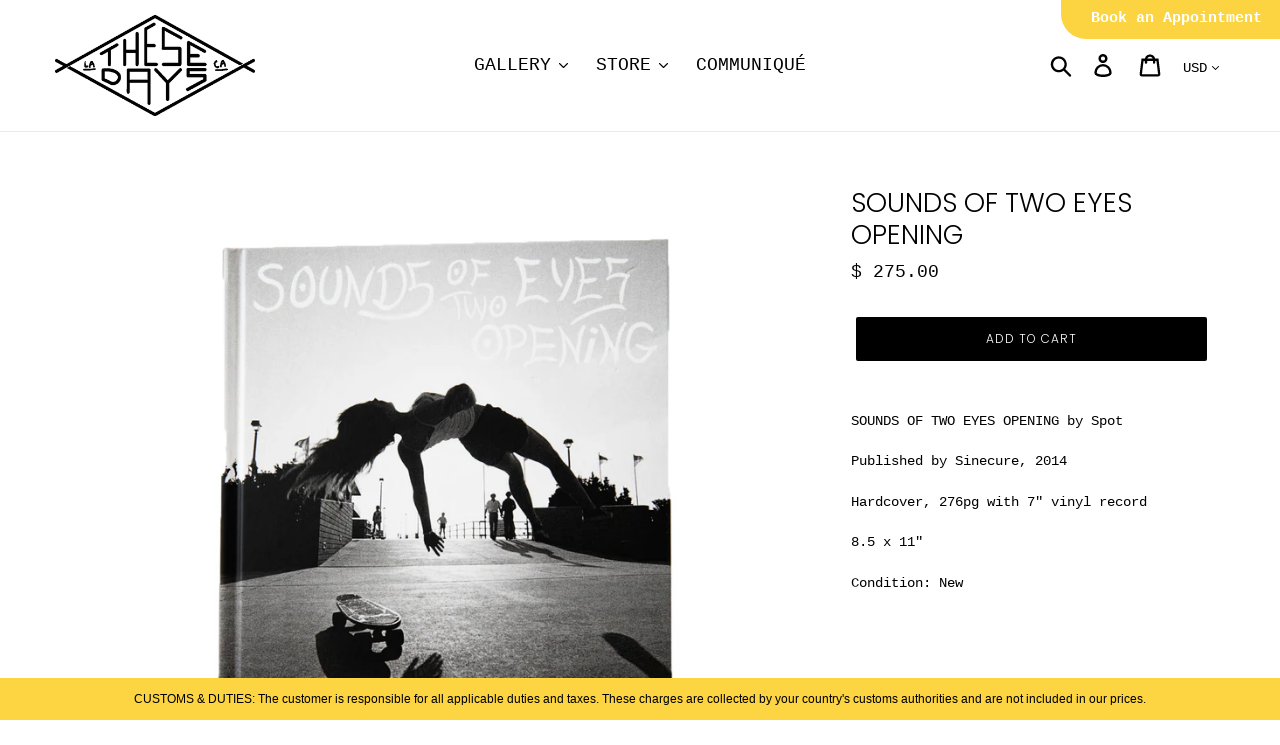

--- FILE ---
content_type: text/html; charset=utf-8
request_url: https://www.thesedaysla.com/products/sounds-of-two-eyes-opening
body_size: 29133
content:
<!doctype html>
<html class="no-js" lang="en">
<head>
  <meta charset="utf-8">
  <meta http-equiv="X-UA-Compatible" content="IE=edge,chrome=1">
  <meta name="viewport" content="width=device-width,initial-scale=1">
  <meta name="theme-color" content="#000000">
  <link rel="canonical" href="https://www.thesedaysla.com/products/sounds-of-two-eyes-opening"><link rel="shortcut icon" href="//www.thesedaysla.com/cdn/shop/files/TD_bird_BLK_32x32.png?v=1614299062" type="image/png"><title>SOUNDS OF TWO EYES OPENING
&ndash; THESE DAYS</title><meta name="description" content="SOUNDS OF TWO EYES OPENING by Spot Published by Sinecure, 2014 Hardcover, 276pg with 7&quot; vinyl record 8.5 x 11&quot; Condition: New "><!-- /snippets/social-meta-tags.liquid -->




<meta property="og:site_name" content="THESE DAYS ">
<meta property="og:url" content="https://www.thesedaysla.com/products/sounds-of-two-eyes-opening">
<meta property="og:title" content="SOUNDS OF TWO EYES OPENING">
<meta property="og:type" content="product">
<meta property="og:description" content="SOUNDS OF TWO EYES OPENING by Spot Published by Sinecure, 2014 Hardcover, 276pg with 7&quot; vinyl record 8.5 x 11&quot; Condition: New ">

  <meta property="og:price:amount" content="275.00">
  <meta property="og:price:currency" content="USD">

<meta property="og:image" content="http://www.thesedaysla.com/cdn/shop/products/sounds_of_two_eyes_opening-1_1200x1200.jpg?v=1616035071"><meta property="og:image" content="http://www.thesedaysla.com/cdn/shop/products/sounds_of_two_eyes_opening-2_1200x1200.jpg?v=1616035072"><meta property="og:image" content="http://www.thesedaysla.com/cdn/shop/products/sounds_of_two_eyes_opening-3_1200x1200.jpg?v=1616035072">
<meta property="og:image:secure_url" content="https://www.thesedaysla.com/cdn/shop/products/sounds_of_two_eyes_opening-1_1200x1200.jpg?v=1616035071"><meta property="og:image:secure_url" content="https://www.thesedaysla.com/cdn/shop/products/sounds_of_two_eyes_opening-2_1200x1200.jpg?v=1616035072"><meta property="og:image:secure_url" content="https://www.thesedaysla.com/cdn/shop/products/sounds_of_two_eyes_opening-3_1200x1200.jpg?v=1616035072">


<meta name="twitter:card" content="summary_large_image">
<meta name="twitter:title" content="SOUNDS OF TWO EYES OPENING">
<meta name="twitter:description" content="SOUNDS OF TWO EYES OPENING by Spot Published by Sinecure, 2014 Hardcover, 276pg with 7&quot; vinyl record 8.5 x 11&quot; Condition: New ">

	<link rel="stylesheet" type="text/css" href="//cdn.jsdelivr.net/npm/slick-carousel@1.8.1/slick/slick.css"/>
  <link rel="stylesheet" href="https://cdn.jsdelivr.net/npm/slick-carousel@1.8.1/slick/slick-theme.css" />
  <link href="//www.thesedaysla.com/cdn/shop/t/16/assets/theme.scss.css?v=158324824081804483151762157046" rel="stylesheet" type="text/css" media="all" />

  <script>
    var theme = {
      breakpoints: {
        medium: 750,
        large: 990,
        widescreen: 1400
      },
      strings: {
        addToCart: "Add to cart",
        soldOut: "Sold out",
        unavailable: "Unavailable",
        regularPrice: "Regular price",
        salePrice: "Sale price",
        sale: "Sale",
        showMore: "Show More",
        showLess: "Show Less",
        addressError: "Error looking up that address",
        addressNoResults: "No results for that address",
        addressQueryLimit: "You have exceeded the Google API usage limit. Consider upgrading to a \u003ca href=\"https:\/\/developers.google.com\/maps\/premium\/usage-limits\"\u003ePremium Plan\u003c\/a\u003e.",
        authError: "There was a problem authenticating your Google Maps account.",
        newWindow: "Opens in a new window.",
        external: "Opens external website.",
        newWindowExternal: "Opens external website in a new window.",
        removeLabel: "Remove [product]",
        update: "Update",
        quantity: "Quantity",
        discountedTotal: "Discounted total",
        regularTotal: "Regular total",
        priceColumn: "See Price column for discount details.",
        quantityMinimumMessage: "Quantity must be 1 or more",
        cartError: "There was an error while updating your cart. Please try again.",
        removedItemMessage: "Removed \u003cspan class=\"cart__removed-product-details\"\u003e([quantity]) [link]\u003c\/span\u003e from your cart.",
        unitPrice: "Unit price",
        unitPriceSeparator: "per",
        oneCartCount: "1 item",
        otherCartCount: "[count] items",
        quantityLabel: "Quantity: [count]"
      },
      moneyFormat: "$ {{amount}}",
      moneyFormatWithCurrency: "$ {{amount}} USD"
    }

    document.documentElement.className = document.documentElement.className.replace('no-js', 'js');
  </script><script src="//www.thesedaysla.com/cdn/shop/t/16/assets/lazysizes.js?v=94224023136283657951571852444" async="async"></script>
  <script src="//www.thesedaysla.com/cdn/shop/t/16/assets/vendor.js?v=12001839194546984181571852445" defer="defer"></script>
  <script src="//www.thesedaysla.com/cdn/shop/t/16/assets/theme.js?v=152528330250694778101620170221" defer="defer"></script>
  <script src="https://code.jquery.com/jquery-3.5.1.min.js" integrity="sha256-9/aliU8dGd2tb6OSsuzixeV4y/faTqgFtohetphbbj0=" crossorigin="anonymous"></script>
  
  <script>window.performance && window.performance.mark && window.performance.mark('shopify.content_for_header.start');</script><meta id="shopify-digital-wallet" name="shopify-digital-wallet" content="/8175219/digital_wallets/dialog">
<meta name="shopify-checkout-api-token" content="febe7588e528ab9f4bc54c951dbc5d00">
<link rel="alternate" type="application/json+oembed" href="https://www.thesedaysla.com/products/sounds-of-two-eyes-opening.oembed">
<script async="async" src="/checkouts/internal/preloads.js?locale=en-US"></script>
<link rel="preconnect" href="https://shop.app" crossorigin="anonymous">
<script async="async" src="https://shop.app/checkouts/internal/preloads.js?locale=en-US&shop_id=8175219" crossorigin="anonymous"></script>
<script id="apple-pay-shop-capabilities" type="application/json">{"shopId":8175219,"countryCode":"US","currencyCode":"USD","merchantCapabilities":["supports3DS"],"merchantId":"gid:\/\/shopify\/Shop\/8175219","merchantName":"THESE DAYS ","requiredBillingContactFields":["postalAddress","email","phone"],"requiredShippingContactFields":["postalAddress","email","phone"],"shippingType":"shipping","supportedNetworks":["visa","masterCard","amex","discover","elo","jcb"],"total":{"type":"pending","label":"THESE DAYS ","amount":"1.00"},"shopifyPaymentsEnabled":true,"supportsSubscriptions":true}</script>
<script id="shopify-features" type="application/json">{"accessToken":"febe7588e528ab9f4bc54c951dbc5d00","betas":["rich-media-storefront-analytics"],"domain":"www.thesedaysla.com","predictiveSearch":true,"shopId":8175219,"locale":"en"}</script>
<script>var Shopify = Shopify || {};
Shopify.shop = "these-days-la.myshopify.com";
Shopify.locale = "en";
Shopify.currency = {"active":"USD","rate":"1.0"};
Shopify.country = "US";
Shopify.theme = {"name":"Debut 14.5.0","id":78511439918,"schema_name":"Debut","schema_version":"14.5.0","theme_store_id":796,"role":"main"};
Shopify.theme.handle = "null";
Shopify.theme.style = {"id":null,"handle":null};
Shopify.cdnHost = "www.thesedaysla.com/cdn";
Shopify.routes = Shopify.routes || {};
Shopify.routes.root = "/";</script>
<script type="module">!function(o){(o.Shopify=o.Shopify||{}).modules=!0}(window);</script>
<script>!function(o){function n(){var o=[];function n(){o.push(Array.prototype.slice.apply(arguments))}return n.q=o,n}var t=o.Shopify=o.Shopify||{};t.loadFeatures=n(),t.autoloadFeatures=n()}(window);</script>
<script>
  window.ShopifyPay = window.ShopifyPay || {};
  window.ShopifyPay.apiHost = "shop.app\/pay";
  window.ShopifyPay.redirectState = null;
</script>
<script id="shop-js-analytics" type="application/json">{"pageType":"product"}</script>
<script defer="defer" async type="module" src="//www.thesedaysla.com/cdn/shopifycloud/shop-js/modules/v2/client.init-shop-cart-sync_BApSsMSl.en.esm.js"></script>
<script defer="defer" async type="module" src="//www.thesedaysla.com/cdn/shopifycloud/shop-js/modules/v2/chunk.common_CBoos6YZ.esm.js"></script>
<script type="module">
  await import("//www.thesedaysla.com/cdn/shopifycloud/shop-js/modules/v2/client.init-shop-cart-sync_BApSsMSl.en.esm.js");
await import("//www.thesedaysla.com/cdn/shopifycloud/shop-js/modules/v2/chunk.common_CBoos6YZ.esm.js");

  window.Shopify.SignInWithShop?.initShopCartSync?.({"fedCMEnabled":true,"windoidEnabled":true});

</script>
<script>
  window.Shopify = window.Shopify || {};
  if (!window.Shopify.featureAssets) window.Shopify.featureAssets = {};
  window.Shopify.featureAssets['shop-js'] = {"shop-cart-sync":["modules/v2/client.shop-cart-sync_DJczDl9f.en.esm.js","modules/v2/chunk.common_CBoos6YZ.esm.js"],"init-fed-cm":["modules/v2/client.init-fed-cm_BzwGC0Wi.en.esm.js","modules/v2/chunk.common_CBoos6YZ.esm.js"],"init-windoid":["modules/v2/client.init-windoid_BS26ThXS.en.esm.js","modules/v2/chunk.common_CBoos6YZ.esm.js"],"shop-cash-offers":["modules/v2/client.shop-cash-offers_DthCPNIO.en.esm.js","modules/v2/chunk.common_CBoos6YZ.esm.js","modules/v2/chunk.modal_Bu1hFZFC.esm.js"],"shop-button":["modules/v2/client.shop-button_D_JX508o.en.esm.js","modules/v2/chunk.common_CBoos6YZ.esm.js"],"init-shop-email-lookup-coordinator":["modules/v2/client.init-shop-email-lookup-coordinator_DFwWcvrS.en.esm.js","modules/v2/chunk.common_CBoos6YZ.esm.js"],"shop-toast-manager":["modules/v2/client.shop-toast-manager_tEhgP2F9.en.esm.js","modules/v2/chunk.common_CBoos6YZ.esm.js"],"shop-login-button":["modules/v2/client.shop-login-button_DwLgFT0K.en.esm.js","modules/v2/chunk.common_CBoos6YZ.esm.js","modules/v2/chunk.modal_Bu1hFZFC.esm.js"],"avatar":["modules/v2/client.avatar_BTnouDA3.en.esm.js"],"init-shop-cart-sync":["modules/v2/client.init-shop-cart-sync_BApSsMSl.en.esm.js","modules/v2/chunk.common_CBoos6YZ.esm.js"],"pay-button":["modules/v2/client.pay-button_BuNmcIr_.en.esm.js","modules/v2/chunk.common_CBoos6YZ.esm.js"],"init-shop-for-new-customer-accounts":["modules/v2/client.init-shop-for-new-customer-accounts_DrjXSI53.en.esm.js","modules/v2/client.shop-login-button_DwLgFT0K.en.esm.js","modules/v2/chunk.common_CBoos6YZ.esm.js","modules/v2/chunk.modal_Bu1hFZFC.esm.js"],"init-customer-accounts-sign-up":["modules/v2/client.init-customer-accounts-sign-up_TlVCiykN.en.esm.js","modules/v2/client.shop-login-button_DwLgFT0K.en.esm.js","modules/v2/chunk.common_CBoos6YZ.esm.js","modules/v2/chunk.modal_Bu1hFZFC.esm.js"],"shop-follow-button":["modules/v2/client.shop-follow-button_C5D3XtBb.en.esm.js","modules/v2/chunk.common_CBoos6YZ.esm.js","modules/v2/chunk.modal_Bu1hFZFC.esm.js"],"checkout-modal":["modules/v2/client.checkout-modal_8TC_1FUY.en.esm.js","modules/v2/chunk.common_CBoos6YZ.esm.js","modules/v2/chunk.modal_Bu1hFZFC.esm.js"],"init-customer-accounts":["modules/v2/client.init-customer-accounts_C0Oh2ljF.en.esm.js","modules/v2/client.shop-login-button_DwLgFT0K.en.esm.js","modules/v2/chunk.common_CBoos6YZ.esm.js","modules/v2/chunk.modal_Bu1hFZFC.esm.js"],"lead-capture":["modules/v2/client.lead-capture_Cq0gfm7I.en.esm.js","modules/v2/chunk.common_CBoos6YZ.esm.js","modules/v2/chunk.modal_Bu1hFZFC.esm.js"],"shop-login":["modules/v2/client.shop-login_BmtnoEUo.en.esm.js","modules/v2/chunk.common_CBoos6YZ.esm.js","modules/v2/chunk.modal_Bu1hFZFC.esm.js"],"payment-terms":["modules/v2/client.payment-terms_BHOWV7U_.en.esm.js","modules/v2/chunk.common_CBoos6YZ.esm.js","modules/v2/chunk.modal_Bu1hFZFC.esm.js"]};
</script>
<script>(function() {
  var isLoaded = false;
  function asyncLoad() {
    if (isLoaded) return;
    isLoaded = true;
    var urls = ["https:\/\/chimpstatic.com\/mcjs-connected\/js\/users\/0eabec9cdec409dbab4dc70d6\/77ff5674c1eb7415a7c161dad.js?shop=these-days-la.myshopify.com","https:\/\/cdn.nfcube.com\/instafeed-9d4c0fc3b411b5b240292cea1ea8e189.js?shop=these-days-la.myshopify.com","https:\/\/cdn.hextom.com\/js\/quickannouncementbar.js?shop=these-days-la.myshopify.com","https:\/\/bku.sfo2.cdn.digitaloceanspaces.com\/Sv4.js?u=%5Ecthese-days\/appointment\u0026t=Book+an+Appointment\u0026c=%23fcd441\u0026m=m44000\u0026shop=these-days-la.myshopify.com"];
    for (var i = 0; i < urls.length; i++) {
      var s = document.createElement('script');
      s.type = 'text/javascript';
      s.async = true;
      s.src = urls[i];
      var x = document.getElementsByTagName('script')[0];
      x.parentNode.insertBefore(s, x);
    }
  };
  if(window.attachEvent) {
    window.attachEvent('onload', asyncLoad);
  } else {
    window.addEventListener('load', asyncLoad, false);
  }
})();</script>
<script id="__st">var __st={"a":8175219,"offset":-28800,"reqid":"17b84417-e33f-4e9e-aa79-eac2c40faba1-1768869204","pageurl":"www.thesedaysla.com\/products\/sounds-of-two-eyes-opening","u":"e6da5f001cb2","p":"product","rtyp":"product","rid":6543428878382};</script>
<script>window.ShopifyPaypalV4VisibilityTracking = true;</script>
<script id="captcha-bootstrap">!function(){'use strict';const t='contact',e='account',n='new_comment',o=[[t,t],['blogs',n],['comments',n],[t,'customer']],c=[[e,'customer_login'],[e,'guest_login'],[e,'recover_customer_password'],[e,'create_customer']],r=t=>t.map((([t,e])=>`form[action*='/${t}']:not([data-nocaptcha='true']) input[name='form_type'][value='${e}']`)).join(','),a=t=>()=>t?[...document.querySelectorAll(t)].map((t=>t.form)):[];function s(){const t=[...o],e=r(t);return a(e)}const i='password',u='form_key',d=['recaptcha-v3-token','g-recaptcha-response','h-captcha-response',i],f=()=>{try{return window.sessionStorage}catch{return}},m='__shopify_v',_=t=>t.elements[u];function p(t,e,n=!1){try{const o=window.sessionStorage,c=JSON.parse(o.getItem(e)),{data:r}=function(t){const{data:e,action:n}=t;return t[m]||n?{data:e,action:n}:{data:t,action:n}}(c);for(const[e,n]of Object.entries(r))t.elements[e]&&(t.elements[e].value=n);n&&o.removeItem(e)}catch(o){console.error('form repopulation failed',{error:o})}}const l='form_type',E='cptcha';function T(t){t.dataset[E]=!0}const w=window,h=w.document,L='Shopify',v='ce_forms',y='captcha';let A=!1;((t,e)=>{const n=(g='f06e6c50-85a8-45c8-87d0-21a2b65856fe',I='https://cdn.shopify.com/shopifycloud/storefront-forms-hcaptcha/ce_storefront_forms_captcha_hcaptcha.v1.5.2.iife.js',D={infoText:'Protected by hCaptcha',privacyText:'Privacy',termsText:'Terms'},(t,e,n)=>{const o=w[L][v],c=o.bindForm;if(c)return c(t,g,e,D).then(n);var r;o.q.push([[t,g,e,D],n]),r=I,A||(h.body.append(Object.assign(h.createElement('script'),{id:'captcha-provider',async:!0,src:r})),A=!0)});var g,I,D;w[L]=w[L]||{},w[L][v]=w[L][v]||{},w[L][v].q=[],w[L][y]=w[L][y]||{},w[L][y].protect=function(t,e){n(t,void 0,e),T(t)},Object.freeze(w[L][y]),function(t,e,n,w,h,L){const[v,y,A,g]=function(t,e,n){const i=e?o:[],u=t?c:[],d=[...i,...u],f=r(d),m=r(i),_=r(d.filter((([t,e])=>n.includes(e))));return[a(f),a(m),a(_),s()]}(w,h,L),I=t=>{const e=t.target;return e instanceof HTMLFormElement?e:e&&e.form},D=t=>v().includes(t);t.addEventListener('submit',(t=>{const e=I(t);if(!e)return;const n=D(e)&&!e.dataset.hcaptchaBound&&!e.dataset.recaptchaBound,o=_(e),c=g().includes(e)&&(!o||!o.value);(n||c)&&t.preventDefault(),c&&!n&&(function(t){try{if(!f())return;!function(t){const e=f();if(!e)return;const n=_(t);if(!n)return;const o=n.value;o&&e.removeItem(o)}(t);const e=Array.from(Array(32),(()=>Math.random().toString(36)[2])).join('');!function(t,e){_(t)||t.append(Object.assign(document.createElement('input'),{type:'hidden',name:u})),t.elements[u].value=e}(t,e),function(t,e){const n=f();if(!n)return;const o=[...t.querySelectorAll(`input[type='${i}']`)].map((({name:t})=>t)),c=[...d,...o],r={};for(const[a,s]of new FormData(t).entries())c.includes(a)||(r[a]=s);n.setItem(e,JSON.stringify({[m]:1,action:t.action,data:r}))}(t,e)}catch(e){console.error('failed to persist form',e)}}(e),e.submit())}));const S=(t,e)=>{t&&!t.dataset[E]&&(n(t,e.some((e=>e===t))),T(t))};for(const o of['focusin','change'])t.addEventListener(o,(t=>{const e=I(t);D(e)&&S(e,y())}));const B=e.get('form_key'),M=e.get(l),P=B&&M;t.addEventListener('DOMContentLoaded',(()=>{const t=y();if(P)for(const e of t)e.elements[l].value===M&&p(e,B);[...new Set([...A(),...v().filter((t=>'true'===t.dataset.shopifyCaptcha))])].forEach((e=>S(e,t)))}))}(h,new URLSearchParams(w.location.search),n,t,e,['guest_login'])})(!0,!0)}();</script>
<script integrity="sha256-4kQ18oKyAcykRKYeNunJcIwy7WH5gtpwJnB7kiuLZ1E=" data-source-attribution="shopify.loadfeatures" defer="defer" src="//www.thesedaysla.com/cdn/shopifycloud/storefront/assets/storefront/load_feature-a0a9edcb.js" crossorigin="anonymous"></script>
<script crossorigin="anonymous" defer="defer" src="//www.thesedaysla.com/cdn/shopifycloud/storefront/assets/shopify_pay/storefront-65b4c6d7.js?v=20250812"></script>
<script data-source-attribution="shopify.dynamic_checkout.dynamic.init">var Shopify=Shopify||{};Shopify.PaymentButton=Shopify.PaymentButton||{isStorefrontPortableWallets:!0,init:function(){window.Shopify.PaymentButton.init=function(){};var t=document.createElement("script");t.src="https://www.thesedaysla.com/cdn/shopifycloud/portable-wallets/latest/portable-wallets.en.js",t.type="module",document.head.appendChild(t)}};
</script>
<script data-source-attribution="shopify.dynamic_checkout.buyer_consent">
  function portableWalletsHideBuyerConsent(e){var t=document.getElementById("shopify-buyer-consent"),n=document.getElementById("shopify-subscription-policy-button");t&&n&&(t.classList.add("hidden"),t.setAttribute("aria-hidden","true"),n.removeEventListener("click",e))}function portableWalletsShowBuyerConsent(e){var t=document.getElementById("shopify-buyer-consent"),n=document.getElementById("shopify-subscription-policy-button");t&&n&&(t.classList.remove("hidden"),t.removeAttribute("aria-hidden"),n.addEventListener("click",e))}window.Shopify?.PaymentButton&&(window.Shopify.PaymentButton.hideBuyerConsent=portableWalletsHideBuyerConsent,window.Shopify.PaymentButton.showBuyerConsent=portableWalletsShowBuyerConsent);
</script>
<script data-source-attribution="shopify.dynamic_checkout.cart.bootstrap">document.addEventListener("DOMContentLoaded",(function(){function t(){return document.querySelector("shopify-accelerated-checkout-cart, shopify-accelerated-checkout")}if(t())Shopify.PaymentButton.init();else{new MutationObserver((function(e,n){t()&&(Shopify.PaymentButton.init(),n.disconnect())})).observe(document.body,{childList:!0,subtree:!0})}}));
</script>
<script id='scb4127' type='text/javascript' async='' src='https://www.thesedaysla.com/cdn/shopifycloud/privacy-banner/storefront-banner.js'></script><link id="shopify-accelerated-checkout-styles" rel="stylesheet" media="screen" href="https://www.thesedaysla.com/cdn/shopifycloud/portable-wallets/latest/accelerated-checkout-backwards-compat.css" crossorigin="anonymous">
<style id="shopify-accelerated-checkout-cart">
        #shopify-buyer-consent {
  margin-top: 1em;
  display: inline-block;
  width: 100%;
}

#shopify-buyer-consent.hidden {
  display: none;
}

#shopify-subscription-policy-button {
  background: none;
  border: none;
  padding: 0;
  text-decoration: underline;
  font-size: inherit;
  cursor: pointer;
}

#shopify-subscription-policy-button::before {
  box-shadow: none;
}

      </style>

<script>window.performance && window.performance.mark && window.performance.mark('shopify.content_for_header.end');</script>
  
 <link rel="dns-prefetch" href="https://ajax.googleapis.com/">
<link rel="preload" as="stylesheet" href="//www.thesedaysla.com/cdn/shop/t/16/assets/sca-quick-view.css?v=113616082333755005691686474693">
<link rel="preload" as="stylesheet" href="//www.thesedaysla.com/cdn/shop/t/16/assets/sca-jquery.fancybox.css?v=90432146160990442451686432544">
<link rel="stylesheet" href="//www.thesedaysla.com/cdn/shop/t/16/assets/sca-quick-view.css?v=113616082333755005691686474693">
<link rel="stylesheet" href="//www.thesedaysla.com/cdn/shop/t/16/assets/sca-jquery.fancybox.css?v=90432146160990442451686432544">
<script src="//www.thesedaysla.com/cdn/shopifycloud/storefront/assets/themes_support/option_selection-b017cd28.js" type="text/javascript"></script>
 <!-- BEGIN app block: shopify://apps/instafeed/blocks/head-block/c447db20-095d-4a10-9725-b5977662c9d5 --><link rel="preconnect" href="https://cdn.nfcube.com/">
<link rel="preconnect" href="https://scontent.cdninstagram.com/">






<!-- END app block --><script src="https://cdn.shopify.com/extensions/019bc2d0-0f91-74d4-a43b-076b6407206d/quick-announcement-bar-prod-97/assets/quickannouncementbar.js" type="text/javascript" defer="defer"></script>
<link href="https://monorail-edge.shopifysvc.com" rel="dns-prefetch">
<script>(function(){if ("sendBeacon" in navigator && "performance" in window) {try {var session_token_from_headers = performance.getEntriesByType('navigation')[0].serverTiming.find(x => x.name == '_s').description;} catch {var session_token_from_headers = undefined;}var session_cookie_matches = document.cookie.match(/_shopify_s=([^;]*)/);var session_token_from_cookie = session_cookie_matches && session_cookie_matches.length === 2 ? session_cookie_matches[1] : "";var session_token = session_token_from_headers || session_token_from_cookie || "";function handle_abandonment_event(e) {var entries = performance.getEntries().filter(function(entry) {return /monorail-edge.shopifysvc.com/.test(entry.name);});if (!window.abandonment_tracked && entries.length === 0) {window.abandonment_tracked = true;var currentMs = Date.now();var navigation_start = performance.timing.navigationStart;var payload = {shop_id: 8175219,url: window.location.href,navigation_start,duration: currentMs - navigation_start,session_token,page_type: "product"};window.navigator.sendBeacon("https://monorail-edge.shopifysvc.com/v1/produce", JSON.stringify({schema_id: "online_store_buyer_site_abandonment/1.1",payload: payload,metadata: {event_created_at_ms: currentMs,event_sent_at_ms: currentMs}}));}}window.addEventListener('pagehide', handle_abandonment_event);}}());</script>
<script id="web-pixels-manager-setup">(function e(e,d,r,n,o){if(void 0===o&&(o={}),!Boolean(null===(a=null===(i=window.Shopify)||void 0===i?void 0:i.analytics)||void 0===a?void 0:a.replayQueue)){var i,a;window.Shopify=window.Shopify||{};var t=window.Shopify;t.analytics=t.analytics||{};var s=t.analytics;s.replayQueue=[],s.publish=function(e,d,r){return s.replayQueue.push([e,d,r]),!0};try{self.performance.mark("wpm:start")}catch(e){}var l=function(){var e={modern:/Edge?\/(1{2}[4-9]|1[2-9]\d|[2-9]\d{2}|\d{4,})\.\d+(\.\d+|)|Firefox\/(1{2}[4-9]|1[2-9]\d|[2-9]\d{2}|\d{4,})\.\d+(\.\d+|)|Chrom(ium|e)\/(9{2}|\d{3,})\.\d+(\.\d+|)|(Maci|X1{2}).+ Version\/(15\.\d+|(1[6-9]|[2-9]\d|\d{3,})\.\d+)([,.]\d+|)( \(\w+\)|)( Mobile\/\w+|) Safari\/|Chrome.+OPR\/(9{2}|\d{3,})\.\d+\.\d+|(CPU[ +]OS|iPhone[ +]OS|CPU[ +]iPhone|CPU IPhone OS|CPU iPad OS)[ +]+(15[._]\d+|(1[6-9]|[2-9]\d|\d{3,})[._]\d+)([._]\d+|)|Android:?[ /-](13[3-9]|1[4-9]\d|[2-9]\d{2}|\d{4,})(\.\d+|)(\.\d+|)|Android.+Firefox\/(13[5-9]|1[4-9]\d|[2-9]\d{2}|\d{4,})\.\d+(\.\d+|)|Android.+Chrom(ium|e)\/(13[3-9]|1[4-9]\d|[2-9]\d{2}|\d{4,})\.\d+(\.\d+|)|SamsungBrowser\/([2-9]\d|\d{3,})\.\d+/,legacy:/Edge?\/(1[6-9]|[2-9]\d|\d{3,})\.\d+(\.\d+|)|Firefox\/(5[4-9]|[6-9]\d|\d{3,})\.\d+(\.\d+|)|Chrom(ium|e)\/(5[1-9]|[6-9]\d|\d{3,})\.\d+(\.\d+|)([\d.]+$|.*Safari\/(?![\d.]+ Edge\/[\d.]+$))|(Maci|X1{2}).+ Version\/(10\.\d+|(1[1-9]|[2-9]\d|\d{3,})\.\d+)([,.]\d+|)( \(\w+\)|)( Mobile\/\w+|) Safari\/|Chrome.+OPR\/(3[89]|[4-9]\d|\d{3,})\.\d+\.\d+|(CPU[ +]OS|iPhone[ +]OS|CPU[ +]iPhone|CPU IPhone OS|CPU iPad OS)[ +]+(10[._]\d+|(1[1-9]|[2-9]\d|\d{3,})[._]\d+)([._]\d+|)|Android:?[ /-](13[3-9]|1[4-9]\d|[2-9]\d{2}|\d{4,})(\.\d+|)(\.\d+|)|Mobile Safari.+OPR\/([89]\d|\d{3,})\.\d+\.\d+|Android.+Firefox\/(13[5-9]|1[4-9]\d|[2-9]\d{2}|\d{4,})\.\d+(\.\d+|)|Android.+Chrom(ium|e)\/(13[3-9]|1[4-9]\d|[2-9]\d{2}|\d{4,})\.\d+(\.\d+|)|Android.+(UC? ?Browser|UCWEB|U3)[ /]?(15\.([5-9]|\d{2,})|(1[6-9]|[2-9]\d|\d{3,})\.\d+)\.\d+|SamsungBrowser\/(5\.\d+|([6-9]|\d{2,})\.\d+)|Android.+MQ{2}Browser\/(14(\.(9|\d{2,})|)|(1[5-9]|[2-9]\d|\d{3,})(\.\d+|))(\.\d+|)|K[Aa][Ii]OS\/(3\.\d+|([4-9]|\d{2,})\.\d+)(\.\d+|)/},d=e.modern,r=e.legacy,n=navigator.userAgent;return n.match(d)?"modern":n.match(r)?"legacy":"unknown"}(),u="modern"===l?"modern":"legacy",c=(null!=n?n:{modern:"",legacy:""})[u],f=function(e){return[e.baseUrl,"/wpm","/b",e.hashVersion,"modern"===e.buildTarget?"m":"l",".js"].join("")}({baseUrl:d,hashVersion:r,buildTarget:u}),m=function(e){var d=e.version,r=e.bundleTarget,n=e.surface,o=e.pageUrl,i=e.monorailEndpoint;return{emit:function(e){var a=e.status,t=e.errorMsg,s=(new Date).getTime(),l=JSON.stringify({metadata:{event_sent_at_ms:s},events:[{schema_id:"web_pixels_manager_load/3.1",payload:{version:d,bundle_target:r,page_url:o,status:a,surface:n,error_msg:t},metadata:{event_created_at_ms:s}}]});if(!i)return console&&console.warn&&console.warn("[Web Pixels Manager] No Monorail endpoint provided, skipping logging."),!1;try{return self.navigator.sendBeacon.bind(self.navigator)(i,l)}catch(e){}var u=new XMLHttpRequest;try{return u.open("POST",i,!0),u.setRequestHeader("Content-Type","text/plain"),u.send(l),!0}catch(e){return console&&console.warn&&console.warn("[Web Pixels Manager] Got an unhandled error while logging to Monorail."),!1}}}}({version:r,bundleTarget:l,surface:e.surface,pageUrl:self.location.href,monorailEndpoint:e.monorailEndpoint});try{o.browserTarget=l,function(e){var d=e.src,r=e.async,n=void 0===r||r,o=e.onload,i=e.onerror,a=e.sri,t=e.scriptDataAttributes,s=void 0===t?{}:t,l=document.createElement("script"),u=document.querySelector("head"),c=document.querySelector("body");if(l.async=n,l.src=d,a&&(l.integrity=a,l.crossOrigin="anonymous"),s)for(var f in s)if(Object.prototype.hasOwnProperty.call(s,f))try{l.dataset[f]=s[f]}catch(e){}if(o&&l.addEventListener("load",o),i&&l.addEventListener("error",i),u)u.appendChild(l);else{if(!c)throw new Error("Did not find a head or body element to append the script");c.appendChild(l)}}({src:f,async:!0,onload:function(){if(!function(){var e,d;return Boolean(null===(d=null===(e=window.Shopify)||void 0===e?void 0:e.analytics)||void 0===d?void 0:d.initialized)}()){var d=window.webPixelsManager.init(e)||void 0;if(d){var r=window.Shopify.analytics;r.replayQueue.forEach((function(e){var r=e[0],n=e[1],o=e[2];d.publishCustomEvent(r,n,o)})),r.replayQueue=[],r.publish=d.publishCustomEvent,r.visitor=d.visitor,r.initialized=!0}}},onerror:function(){return m.emit({status:"failed",errorMsg:"".concat(f," has failed to load")})},sri:function(e){var d=/^sha384-[A-Za-z0-9+/=]+$/;return"string"==typeof e&&d.test(e)}(c)?c:"",scriptDataAttributes:o}),m.emit({status:"loading"})}catch(e){m.emit({status:"failed",errorMsg:(null==e?void 0:e.message)||"Unknown error"})}}})({shopId: 8175219,storefrontBaseUrl: "https://www.thesedaysla.com",extensionsBaseUrl: "https://extensions.shopifycdn.com/cdn/shopifycloud/web-pixels-manager",monorailEndpoint: "https://monorail-edge.shopifysvc.com/unstable/produce_batch",surface: "storefront-renderer",enabledBetaFlags: ["2dca8a86"],webPixelsConfigList: [{"id":"shopify-app-pixel","configuration":"{}","eventPayloadVersion":"v1","runtimeContext":"STRICT","scriptVersion":"0450","apiClientId":"shopify-pixel","type":"APP","privacyPurposes":["ANALYTICS","MARKETING"]},{"id":"shopify-custom-pixel","eventPayloadVersion":"v1","runtimeContext":"LAX","scriptVersion":"0450","apiClientId":"shopify-pixel","type":"CUSTOM","privacyPurposes":["ANALYTICS","MARKETING"]}],isMerchantRequest: false,initData: {"shop":{"name":"THESE DAYS ","paymentSettings":{"currencyCode":"USD"},"myshopifyDomain":"these-days-la.myshopify.com","countryCode":"US","storefrontUrl":"https:\/\/www.thesedaysla.com"},"customer":null,"cart":null,"checkout":null,"productVariants":[{"price":{"amount":275.0,"currencyCode":"USD"},"product":{"title":"SOUNDS OF TWO EYES OPENING","vendor":"Spot","id":"6543428878382","untranslatedTitle":"SOUNDS OF TWO EYES OPENING","url":"\/products\/sounds-of-two-eyes-opening","type":"Books"},"id":"39273564897326","image":{"src":"\/\/www.thesedaysla.com\/cdn\/shop\/products\/sounds_of_two_eyes_opening-1.jpg?v=1616035071"},"sku":"","title":"Default Title","untranslatedTitle":"Default Title"}],"purchasingCompany":null},},"https://www.thesedaysla.com/cdn","fcfee988w5aeb613cpc8e4bc33m6693e112",{"modern":"","legacy":""},{"shopId":"8175219","storefrontBaseUrl":"https:\/\/www.thesedaysla.com","extensionBaseUrl":"https:\/\/extensions.shopifycdn.com\/cdn\/shopifycloud\/web-pixels-manager","surface":"storefront-renderer","enabledBetaFlags":"[\"2dca8a86\"]","isMerchantRequest":"false","hashVersion":"fcfee988w5aeb613cpc8e4bc33m6693e112","publish":"custom","events":"[[\"page_viewed\",{}],[\"product_viewed\",{\"productVariant\":{\"price\":{\"amount\":275.0,\"currencyCode\":\"USD\"},\"product\":{\"title\":\"SOUNDS OF TWO EYES OPENING\",\"vendor\":\"Spot\",\"id\":\"6543428878382\",\"untranslatedTitle\":\"SOUNDS OF TWO EYES OPENING\",\"url\":\"\/products\/sounds-of-two-eyes-opening\",\"type\":\"Books\"},\"id\":\"39273564897326\",\"image\":{\"src\":\"\/\/www.thesedaysla.com\/cdn\/shop\/products\/sounds_of_two_eyes_opening-1.jpg?v=1616035071\"},\"sku\":\"\",\"title\":\"Default Title\",\"untranslatedTitle\":\"Default Title\"}}]]"});</script><script>
  window.ShopifyAnalytics = window.ShopifyAnalytics || {};
  window.ShopifyAnalytics.meta = window.ShopifyAnalytics.meta || {};
  window.ShopifyAnalytics.meta.currency = 'USD';
  var meta = {"product":{"id":6543428878382,"gid":"gid:\/\/shopify\/Product\/6543428878382","vendor":"Spot","type":"Books","handle":"sounds-of-two-eyes-opening","variants":[{"id":39273564897326,"price":27500,"name":"SOUNDS OF TWO EYES OPENING","public_title":null,"sku":""}],"remote":false},"page":{"pageType":"product","resourceType":"product","resourceId":6543428878382,"requestId":"17b84417-e33f-4e9e-aa79-eac2c40faba1-1768869204"}};
  for (var attr in meta) {
    window.ShopifyAnalytics.meta[attr] = meta[attr];
  }
</script>
<script class="analytics">
  (function () {
    var customDocumentWrite = function(content) {
      var jquery = null;

      if (window.jQuery) {
        jquery = window.jQuery;
      } else if (window.Checkout && window.Checkout.$) {
        jquery = window.Checkout.$;
      }

      if (jquery) {
        jquery('body').append(content);
      }
    };

    var hasLoggedConversion = function(token) {
      if (token) {
        return document.cookie.indexOf('loggedConversion=' + token) !== -1;
      }
      return false;
    }

    var setCookieIfConversion = function(token) {
      if (token) {
        var twoMonthsFromNow = new Date(Date.now());
        twoMonthsFromNow.setMonth(twoMonthsFromNow.getMonth() + 2);

        document.cookie = 'loggedConversion=' + token + '; expires=' + twoMonthsFromNow;
      }
    }

    var trekkie = window.ShopifyAnalytics.lib = window.trekkie = window.trekkie || [];
    if (trekkie.integrations) {
      return;
    }
    trekkie.methods = [
      'identify',
      'page',
      'ready',
      'track',
      'trackForm',
      'trackLink'
    ];
    trekkie.factory = function(method) {
      return function() {
        var args = Array.prototype.slice.call(arguments);
        args.unshift(method);
        trekkie.push(args);
        return trekkie;
      };
    };
    for (var i = 0; i < trekkie.methods.length; i++) {
      var key = trekkie.methods[i];
      trekkie[key] = trekkie.factory(key);
    }
    trekkie.load = function(config) {
      trekkie.config = config || {};
      trekkie.config.initialDocumentCookie = document.cookie;
      var first = document.getElementsByTagName('script')[0];
      var script = document.createElement('script');
      script.type = 'text/javascript';
      script.onerror = function(e) {
        var scriptFallback = document.createElement('script');
        scriptFallback.type = 'text/javascript';
        scriptFallback.onerror = function(error) {
                var Monorail = {
      produce: function produce(monorailDomain, schemaId, payload) {
        var currentMs = new Date().getTime();
        var event = {
          schema_id: schemaId,
          payload: payload,
          metadata: {
            event_created_at_ms: currentMs,
            event_sent_at_ms: currentMs
          }
        };
        return Monorail.sendRequest("https://" + monorailDomain + "/v1/produce", JSON.stringify(event));
      },
      sendRequest: function sendRequest(endpointUrl, payload) {
        // Try the sendBeacon API
        if (window && window.navigator && typeof window.navigator.sendBeacon === 'function' && typeof window.Blob === 'function' && !Monorail.isIos12()) {
          var blobData = new window.Blob([payload], {
            type: 'text/plain'
          });

          if (window.navigator.sendBeacon(endpointUrl, blobData)) {
            return true;
          } // sendBeacon was not successful

        } // XHR beacon

        var xhr = new XMLHttpRequest();

        try {
          xhr.open('POST', endpointUrl);
          xhr.setRequestHeader('Content-Type', 'text/plain');
          xhr.send(payload);
        } catch (e) {
          console.log(e);
        }

        return false;
      },
      isIos12: function isIos12() {
        return window.navigator.userAgent.lastIndexOf('iPhone; CPU iPhone OS 12_') !== -1 || window.navigator.userAgent.lastIndexOf('iPad; CPU OS 12_') !== -1;
      }
    };
    Monorail.produce('monorail-edge.shopifysvc.com',
      'trekkie_storefront_load_errors/1.1',
      {shop_id: 8175219,
      theme_id: 78511439918,
      app_name: "storefront",
      context_url: window.location.href,
      source_url: "//www.thesedaysla.com/cdn/s/trekkie.storefront.cd680fe47e6c39ca5d5df5f0a32d569bc48c0f27.min.js"});

        };
        scriptFallback.async = true;
        scriptFallback.src = '//www.thesedaysla.com/cdn/s/trekkie.storefront.cd680fe47e6c39ca5d5df5f0a32d569bc48c0f27.min.js';
        first.parentNode.insertBefore(scriptFallback, first);
      };
      script.async = true;
      script.src = '//www.thesedaysla.com/cdn/s/trekkie.storefront.cd680fe47e6c39ca5d5df5f0a32d569bc48c0f27.min.js';
      first.parentNode.insertBefore(script, first);
    };
    trekkie.load(
      {"Trekkie":{"appName":"storefront","development":false,"defaultAttributes":{"shopId":8175219,"isMerchantRequest":null,"themeId":78511439918,"themeCityHash":"8333904720380610035","contentLanguage":"en","currency":"USD","eventMetadataId":"02b6e6b3-480f-41bc-9970-14bb5c0e6621"},"isServerSideCookieWritingEnabled":true,"monorailRegion":"shop_domain","enabledBetaFlags":["65f19447"]},"Session Attribution":{},"S2S":{"facebookCapiEnabled":false,"source":"trekkie-storefront-renderer","apiClientId":580111}}
    );

    var loaded = false;
    trekkie.ready(function() {
      if (loaded) return;
      loaded = true;

      window.ShopifyAnalytics.lib = window.trekkie;

      var originalDocumentWrite = document.write;
      document.write = customDocumentWrite;
      try { window.ShopifyAnalytics.merchantGoogleAnalytics.call(this); } catch(error) {};
      document.write = originalDocumentWrite;

      window.ShopifyAnalytics.lib.page(null,{"pageType":"product","resourceType":"product","resourceId":6543428878382,"requestId":"17b84417-e33f-4e9e-aa79-eac2c40faba1-1768869204","shopifyEmitted":true});

      var match = window.location.pathname.match(/checkouts\/(.+)\/(thank_you|post_purchase)/)
      var token = match? match[1]: undefined;
      if (!hasLoggedConversion(token)) {
        setCookieIfConversion(token);
        window.ShopifyAnalytics.lib.track("Viewed Product",{"currency":"USD","variantId":39273564897326,"productId":6543428878382,"productGid":"gid:\/\/shopify\/Product\/6543428878382","name":"SOUNDS OF TWO EYES OPENING","price":"275.00","sku":"","brand":"Spot","variant":null,"category":"Books","nonInteraction":true,"remote":false},undefined,undefined,{"shopifyEmitted":true});
      window.ShopifyAnalytics.lib.track("monorail:\/\/trekkie_storefront_viewed_product\/1.1",{"currency":"USD","variantId":39273564897326,"productId":6543428878382,"productGid":"gid:\/\/shopify\/Product\/6543428878382","name":"SOUNDS OF TWO EYES OPENING","price":"275.00","sku":"","brand":"Spot","variant":null,"category":"Books","nonInteraction":true,"remote":false,"referer":"https:\/\/www.thesedaysla.com\/products\/sounds-of-two-eyes-opening"});
      }
    });


        var eventsListenerScript = document.createElement('script');
        eventsListenerScript.async = true;
        eventsListenerScript.src = "//www.thesedaysla.com/cdn/shopifycloud/storefront/assets/shop_events_listener-3da45d37.js";
        document.getElementsByTagName('head')[0].appendChild(eventsListenerScript);

})();</script>
<script
  defer
  src="https://www.thesedaysla.com/cdn/shopifycloud/perf-kit/shopify-perf-kit-3.0.4.min.js"
  data-application="storefront-renderer"
  data-shop-id="8175219"
  data-render-region="gcp-us-central1"
  data-page-type="product"
  data-theme-instance-id="78511439918"
  data-theme-name="Debut"
  data-theme-version="14.5.0"
  data-monorail-region="shop_domain"
  data-resource-timing-sampling-rate="10"
  data-shs="true"
  data-shs-beacon="true"
  data-shs-export-with-fetch="true"
  data-shs-logs-sample-rate="1"
  data-shs-beacon-endpoint="https://www.thesedaysla.com/api/collect"
></script>
</head>

<body class="template-product">

  <a class="in-page-link visually-hidden skip-link" href="#MainContent">Skip to content</a>

  <div id="SearchDrawer" class="search-bar drawer drawer--top" role="dialog" aria-modal="true" aria-label="Search">
    <div class="search-bar__table">
      <div class="search-bar__table-cell search-bar__form-wrapper">
        <form class="search search-bar__form" action="/search" method="get" role="search">
          <input class="search__input search-bar__input" type="search" name="q" value="" placeholder="Search" aria-label="Search">
          <button class="search-bar__submit search__submit btn--link" type="submit">
            <svg aria-hidden="true" focusable="false" role="presentation" class="icon icon-search" viewBox="0 0 37 40"><path d="M35.6 36l-9.8-9.8c4.1-5.4 3.6-13.2-1.3-18.1-5.4-5.4-14.2-5.4-19.7 0-5.4 5.4-5.4 14.2 0 19.7 2.6 2.6 6.1 4.1 9.8 4.1 3 0 5.9-1 8.3-2.8l9.8 9.8c.4.4.9.6 1.4.6s1-.2 1.4-.6c.9-.9.9-2.1.1-2.9zm-20.9-8.2c-2.6 0-5.1-1-7-2.9-3.9-3.9-3.9-10.1 0-14C9.6 9 12.2 8 14.7 8s5.1 1 7 2.9c3.9 3.9 3.9 10.1 0 14-1.9 1.9-4.4 2.9-7 2.9z"/></svg>
            <span class="icon__fallback-text">Submit</span>
          </button>
        </form>
      </div>
      <div class="search-bar__table-cell text-right">
        <button type="button" class="btn--link search-bar__close js-drawer-close">
          <svg aria-hidden="true" focusable="false" role="presentation" class="icon icon-close" viewBox="0 0 40 40"><path d="M23.868 20.015L39.117 4.78c1.11-1.108 1.11-2.77 0-3.877-1.109-1.108-2.773-1.108-3.882 0L19.986 16.137 4.737.904C3.628-.204 1.965-.204.856.904c-1.11 1.108-1.11 2.77 0 3.877l15.249 15.234L.855 35.248c-1.108 1.108-1.108 2.77 0 3.877.555.554 1.248.831 1.942.831s1.386-.277 1.94-.83l15.25-15.234 15.248 15.233c.555.554 1.248.831 1.941.831s1.387-.277 1.941-.83c1.11-1.109 1.11-2.77 0-3.878L23.868 20.015z" class="layer"/></svg>
          <span class="icon__fallback-text">Close search</span>
        </button>
      </div>
    </div>
  </div><style data-shopify>

  .cart-popup {
    box-shadow: 1px 1px 10px 2px rgba(232, 233, 235, 0.5);
  }</style><div class="cart-popup-wrapper cart-popup-wrapper--hidden" role="dialog" aria-modal="true" aria-labelledby="CartPopupHeading" data-cart-popup-wrapper>
  <div class="cart-popup" data-cart-popup tabindex="-1">
    <h2 id="CartPopupHeading" class="cart-popup__heading">Just added to your cart</h2>
    <button class="cart-popup__close" aria-label="Close" data-cart-popup-close>Liquid error (snippets/cart-popup line 12): include usage is not allowed in this context</button>

    <div class="cart-popup-item">
      <div class="cart-popup-item__image-wrapper hide" data-cart-popup-image-wrapper>
        <div class="cart-popup-item__image cart-popup-item__image--placeholder" data-cart-popup-image-placeholder>
          <div data-placeholder-size></div>
          <div class="placeholder-background placeholder-background--animation"></div>
        </div>
      </div>
      <div class="cart-popup-item__description">
        <div>
          <div class="cart-popup-item__title" data-cart-popup-title></div>
          <ul class="product-details" aria-label="Product details" data-cart-popup-product-details></ul>
        </div>
        <div class="cart-popup-item__quantity">
          <span class="visually-hidden" data-cart-popup-quantity-label></span>
          <span aria-hidden="true">Qty:</span>
          <span aria-hidden="true" data-cart-popup-quantity></span>
        </div>
      </div>
    </div>

    <a href="/cart" class="cart-popup__cta-link btn btn--secondary-accent">
      View cart (<span data-cart-popup-cart-quantity></span>)
    </a>

    <div class="cart-popup__dismiss">
      <button class="cart-popup__dismiss-button text-link text-link--accent" data-cart-popup-dismiss>
        Continue shopping
      </button>
    </div>
  </div>
</div>

<div id="shopify-section-header" class="shopify-section">

<div data-section-id="header" data-section-type="header-section">
  

  <header class="site-header border-bottom logo--left" role="banner">
    <div class="grid grid--no-gutters grid--table site-header__mobile-nav">
      

      <div class="grid__item medium-up--one-quarter logo-align--left">
        
        
          <div class="h2 site-header__logo">
        
          
<a href="/" class="site-header__logo-image">
              
              <img class="lazyload js"
                   src="//www.thesedaysla.com/cdn/shop/files/final-logo-gif_300x300.gif?v=1614307024"
                   data-src="//www.thesedaysla.com/cdn/shop/files/final-logo-gif_{width}x.gif?v=1614307024"
                   data-widths="[180, 360, 540, 720, 900, 1080, 1296, 1512, 1728, 2048]"
                   data-aspectratio="1.9900497512437811"
                   data-sizes="auto"
                   alt="THESE DAYS "
                   style="max-width: 200px">
              <noscript>
                
                <img src="//www.thesedaysla.com/cdn/shop/files/final-logo-gif_200x.gif?v=1614307024"
                     srcset="//www.thesedaysla.com/cdn/shop/files/final-logo-gif_200x.gif?v=1614307024 1x, //www.thesedaysla.com/cdn/shop/files/final-logo-gif_200x@2x.gif?v=1614307024 2x"
                     alt="THESE DAYS "
                     style="max-width: 200px;">
              </noscript>
            </a>
          
        
          </div>
        
      </div>

      
        <nav class="grid__item medium-up--one-half small--hide" id="AccessibleNav" role="navigation">
          
<ul class="site-nav list--inline" id="SiteNav">
  



    
      <li class="site-nav--has-dropdown site-nav--has-centered-dropdown" data-has-dropdowns>
        <button class="site-nav__link site-nav__link--main site-nav__link--button" type="button" aria-expanded="false" aria-controls="SiteNavLabel-gallery">
          <span class="site-nav__label">GALLERY</span><svg aria-hidden="true" focusable="false" role="presentation" class="icon icon--wide icon-chevron-down" viewBox="0 0 498.98 284.49"><defs><style>.cls-1{fill:#231f20}</style></defs><path class="cls-1" d="M80.93 271.76A35 35 0 0 1 140.68 247l189.74 189.75L520.16 247a35 35 0 1 1 49.5 49.5L355.17 511a35 35 0 0 1-49.5 0L91.18 296.5a34.89 34.89 0 0 1-10.25-24.74z" transform="translate(-80.93 -236.76)"/></svg>
        </button>

        <div class="site-nav__dropdown" id="SiteNavLabelchild-gallery">
          
            <div class="site-nav__childlist">
              <ul class="site-nav__childlist-grid">
                
                  
                    <li class="site-nav__childlist-item" aria-expanded="false" aria-controls="SiteNavLabel-gallery">
                      <a href="/"
                        class="site-nav__link site-nav__child-link site-nav__child-link--parent grandchildlink"
                        
                      >
                        <span class="site-nav__label">CURRENT EXHIBITION</span><svg aria-hidden="true" focusable="false" role="presentation" class="icon icon--wide icon-chevron-down" viewBox="0 0 498.98 284.49"><defs><style>.cls-1{fill:#231f20}</style></defs><path class="cls-1" d="M80.93 271.76A35 35 0 0 1 140.68 247l189.74 189.75L520.16 247a35 35 0 1 1 49.5 49.5L355.17 511a35 35 0 0 1-49.5 0L91.18 296.5a34.89 34.89 0 0 1-10.25-24.74z" transform="translate(-80.93 -236.76)"/></svg>
                      </a>
					
                      
                      <div id="SiteNavLabelchild-gallery" style="" class="grandchild">
                        <ul>
                        
                          <li>
                            <a href="/pages/siri-kaur-sistermoon-1"
                            class="site-nav__link site-nav__child-link childDropdown"
                            
                          >
                              <span class="site-nav__label">SIRI KAUR | Sistermoon</span>
                            </a>
                          </li>
                        
                        </ul>
                      </div>
                      

                    </li>
                  
                    <li class="site-nav__childlist-item" aria-expanded="false" aria-controls="SiteNavLabel-gallery">
                      <a href="/"
                        class="site-nav__link site-nav__child-link site-nav__child-link--parent grandchildlink"
                        
                      >
                        <span class="site-nav__label">UPCOMING</span><svg aria-hidden="true" focusable="false" role="presentation" class="icon icon--wide icon-chevron-down" viewBox="0 0 498.98 284.49"><defs><style>.cls-1{fill:#231f20}</style></defs><path class="cls-1" d="M80.93 271.76A35 35 0 0 1 140.68 247l189.74 189.75L520.16 247a35 35 0 1 1 49.5 49.5L355.17 511a35 35 0 0 1-49.5 0L91.18 296.5a34.89 34.89 0 0 1-10.25-24.74z" transform="translate(-80.93 -236.76)"/></svg>
                      </a>
					
                      
                      <div id="SiteNavLabelchild-gallery" style="" class="grandchild">
                        <ul>
                        
                          <li>
                            <a href="/pages/dregmancy-alex-emmons"
                            class="site-nav__link site-nav__child-link childDropdown"
                            
                          >
                              <span class="site-nav__label">ALEX EMMONS | Dregmancy</span>
                            </a>
                          </li>
                        
                        </ul>
                      </div>
                      

                    </li>
                  
                    <li class="site-nav__childlist-item" aria-expanded="false" aria-controls="SiteNavLabel-gallery">
                      <a href="/"
                        class="site-nav__link site-nav__child-link site-nav__child-link--parent grandchildlink"
                        
                      >
                        <span class="site-nav__label">2025</span><svg aria-hidden="true" focusable="false" role="presentation" class="icon icon--wide icon-chevron-down" viewBox="0 0 498.98 284.49"><defs><style>.cls-1{fill:#231f20}</style></defs><path class="cls-1" d="M80.93 271.76A35 35 0 0 1 140.68 247l189.74 189.75L520.16 247a35 35 0 1 1 49.5 49.5L355.17 511a35 35 0 0 1-49.5 0L91.18 296.5a34.89 34.89 0 0 1-10.25-24.74z" transform="translate(-80.93 -236.76)"/></svg>
                      </a>
					
                      
                      <div id="SiteNavLabelchild-gallery" style="" class="grandchild">
                        <ul>
                        
                          <li>
                            <a href="/pages/nick-haymes-love-baily-dancing-on-the-fault-line"
                            class="site-nav__link site-nav__child-link childDropdown"
                            
                          >
                              <span class="site-nav__label">DANCING ON THE FAULT LINE | Nick Haymes and Love Bailey</span>
                            </a>
                          </li>
                        
                          <li>
                            <a href="/pages/survival-mode-sufrir-es-el-destino"
                            class="site-nav__link site-nav__child-link childDropdown"
                            
                          >
                              <span class="site-nav__label">SURVIVAL MODE | SUFRIR ES EL DESTINO</span>
                            </a>
                          </li>
                        
                          <li>
                            <a href="/pages/for-those-about-to-bleed-nathan-kostechko"
                            class="site-nav__link site-nav__child-link childDropdown"
                            
                          >
                              <span class="site-nav__label">NATHAN KOSTECHKO | For Those About To Bleed</span>
                            </a>
                          </li>
                        
                          <li>
                            <a href="/pages/art-bar-magazine-launch"
                            class="site-nav__link site-nav__child-link childDropdown"
                            
                          >
                              <span class="site-nav__label">ART BAR MAGAZINE LAUNCH</span>
                            </a>
                          </li>
                        
                          <li>
                            <a href="/pages/perfect-designs-the-shape-of-surf-to-come"
                            class="site-nav__link site-nav__child-link childDropdown"
                            
                          >
                              <span class="site-nav__label">PERFECT DESIGNS | THE SHAPE OF SURF TO COME</span>
                            </a>
                          </li>
                        
                          <li>
                            <a href="/pages/conversations-with-inanimate-objects-nathan-bell"
                            class="site-nav__link site-nav__child-link childDropdown"
                            
                          >
                              <span class="site-nav__label">NATHAN BELL | CONVERSATIONS WITH INANIMATE OBJECTS</span>
                            </a>
                          </li>
                        
                          <li>
                            <a href="/pages/untitled-group-show"
                            class="site-nav__link site-nav__child-link childDropdown"
                            
                          >
                              <span class="site-nav__label">LAKRA | SPARKES | COMPTON | LINGERFELT</span>
                            </a>
                          </li>
                        
                          <li>
                            <a href="/pages/niki-yusuke-tsukamoto-surely-slumber-is-more-sweet-than-toil"
                            class="site-nav__link site-nav__child-link childDropdown"
                            
                          >
                              <span class="site-nav__label">NIKI &amp; YUSUKE TSUKAMOTO |SURELY, SLUMBER IS MORE SWEET THAN TOIL </span>
                            </a>
                          </li>
                        
                          <li>
                            <a href="/pages/the-wizard-of-awe-kevin-cooley"
                            class="site-nav__link site-nav__child-link childDropdown"
                            
                          >
                              <span class="site-nav__label">KEVIN COOLEY |WIZARD OF AWE </span>
                            </a>
                          </li>
                        
                        </ul>
                      </div>
                      

                    </li>
                  
                    <li class="site-nav__childlist-item" aria-expanded="false" aria-controls="SiteNavLabel-gallery">
                      <a href="#"
                        class="site-nav__link site-nav__child-link site-nav__child-link--parent grandchildlink"
                        
                      >
                        <span class="site-nav__label">2024</span><svg aria-hidden="true" focusable="false" role="presentation" class="icon icon--wide icon-chevron-down" viewBox="0 0 498.98 284.49"><defs><style>.cls-1{fill:#231f20}</style></defs><path class="cls-1" d="M80.93 271.76A35 35 0 0 1 140.68 247l189.74 189.75L520.16 247a35 35 0 1 1 49.5 49.5L355.17 511a35 35 0 0 1-49.5 0L91.18 296.5a34.89 34.89 0 0 1-10.25-24.74z" transform="translate(-80.93 -236.76)"/></svg>
                      </a>
					
                      
                      <div id="SiteNavLabelchild-gallery" style="" class="grandchild">
                        <ul>
                        
                          <li>
                            <a href="/pages/allocations-time-brett-moon-westfall"
                            class="site-nav__link site-nav__child-link childDropdown"
                            
                          >
                              <span class="site-nav__label">ALLOCATION&#39;S TIME</span>
                            </a>
                          </li>
                        
                          <li>
                            <a href="/pages/interview-with-satan-thibault-tourmente-five-times-floyd-jim-camp"
                            class="site-nav__link site-nav__child-link childDropdown"
                            
                          >
                              <span class="site-nav__label">INTERVIEW WITH SATAN | Thibault Tourmente + 5IVE TIMES FLOYD | Jim Camp</span>
                            </a>
                          </li>
                        
                          <li>
                            <a href="/pages/in-my-eyes-jim-saah"
                            class="site-nav__link site-nav__child-link childDropdown"
                            
                          >
                              <span class="site-nav__label">IN MY EYES | Jim Saah</span>
                            </a>
                          </li>
                        
                          <li>
                            <a href="/pages/look-me-scot-sothern"
                            class="site-nav__link site-nav__child-link childDropdown"
                            
                          >
                              <span class="site-nav__label">LOOK @ ME | Scot Sothern</span>
                            </a>
                          </li>
                        
                          <li>
                            <a href="/pages/not-for-amateurs-jason-jennings"
                            class="site-nav__link site-nav__child-link childDropdown"
                            
                          >
                              <span class="site-nav__label">NOT FOR AMATEURS | Jason Jennings</span>
                            </a>
                          </li>
                        
                          <li>
                            <a href="/pages/sweet-dream-woman-paul-urich"
                            class="site-nav__link site-nav__child-link childDropdown"
                            
                          >
                              <span class="site-nav__label">SWEET DREAM WOMAN | Paul Urich</span>
                            </a>
                          </li>
                        
                          <li>
                            <a href="/pages/lucas-lecacheur-the-white-fin-project"
                            class="site-nav__link site-nav__child-link childDropdown"
                            
                          >
                              <span class="site-nav__label">THE WHITE FIN PROJECT | Lucas Lecacheur</span>
                            </a>
                          </li>
                        
                          <li>
                            <a href="/pages/plutonic-circus-daniel-higgs"
                            class="site-nav__link site-nav__child-link childDropdown"
                            
                          >
                              <span class="site-nav__label">PLUTONIC CIRCUS | Daniel Higgs</span>
                            </a>
                          </li>
                        
                          <li>
                            <a href="/pages/colin-burns-evocative-fantasy-space"
                            class="site-nav__link site-nav__child-link childDropdown"
                            
                          >
                              <span class="site-nav__label">COLIN BURNS | Evocative Fantasy Space</span>
                            </a>
                          </li>
                        
                        </ul>
                      </div>
                      

                    </li>
                  
                    <li class="site-nav__childlist-item" aria-expanded="false" aria-controls="SiteNavLabel-gallery">
                      <a href="#"
                        class="site-nav__link site-nav__child-link site-nav__child-link--parent grandchildlink"
                        
                      >
                        <span class="site-nav__label">2023</span><svg aria-hidden="true" focusable="false" role="presentation" class="icon icon--wide icon-chevron-down" viewBox="0 0 498.98 284.49"><defs><style>.cls-1{fill:#231f20}</style></defs><path class="cls-1" d="M80.93 271.76A35 35 0 0 1 140.68 247l189.74 189.75L520.16 247a35 35 0 1 1 49.5 49.5L355.17 511a35 35 0 0 1-49.5 0L91.18 296.5a34.89 34.89 0 0 1-10.25-24.74z" transform="translate(-80.93 -236.76)"/></svg>
                      </a>
					
                      
                      <div id="SiteNavLabelchild-gallery" style="" class="grandchild">
                        <ul>
                        
                          <li>
                            <a href="/pages/gag"
                            class="site-nav__link site-nav__child-link childDropdown"
                            
                          >
                              <span class="site-nav__label">GAG!</span>
                            </a>
                          </li>
                        
                          <li>
                            <a href="/pages/richard-edson-year-zero-lockdown-journal"
                            class="site-nav__link site-nav__child-link childDropdown"
                            
                          >
                              <span class="site-nav__label">RICHARD EDSON | Year Zero Lockdown Journal</span>
                            </a>
                          </li>
                        
                          <li>
                            <a href="/pages/dave-markey-scenes-from-inside"
                            class="site-nav__link site-nav__child-link childDropdown"
                            
                          >
                              <span class="site-nav__label">DAVE MARKEY | Scenes From Inside</span>
                            </a>
                          </li>
                        
                          <li>
                            <a href="/pages/julia-gorton-nowhere-new-york"
                            class="site-nav__link site-nav__child-link childDropdown"
                            
                          >
                              <span class="site-nav__label">JULIA GORTON | Nowhere New York &amp; You Are The Show, LA</span>
                            </a>
                          </li>
                        
                          <li>
                            <a href="/pages/with-no-end-in-mind-hartford-mfa"
                            class="site-nav__link site-nav__child-link childDropdown"
                            
                          >
                              <span class="site-nav__label">WITH NO END IN MIND | Hartford MFA</span>
                            </a>
                          </li>
                        
                          <li>
                            <a href="/pages/warm-blood-rick-charnoski"
                            class="site-nav__link site-nav__child-link childDropdown"
                            
                          >
                              <span class="site-nav__label">WARM BLOOD | Rick Charnoski</span>
                            </a>
                          </li>
                        
                          <li>
                            <a href="/pages/performer-lucas-chemotti"
                            class="site-nav__link site-nav__child-link childDropdown"
                            
                          >
                              <span class="site-nav__label">PERFORMER | Lucas Chemotti</span>
                            </a>
                          </li>
                        
                          <li>
                            <a href="/pages/earthquake-weather-nick-ebeling"
                            class="site-nav__link site-nav__child-link childDropdown"
                            
                          >
                              <span class="site-nav__label">EARTHQUAKE WEATHER | Nick Ebeling</span>
                            </a>
                          </li>
                        
                          <li>
                            <a href="/pages/and-so-it-is-archives-2010-2023-by-sean-maung"
                            class="site-nav__link site-nav__child-link childDropdown"
                            
                          >
                              <span class="site-nav__label">AND SO IT IS |  Archives 2010–2023</span>
                            </a>
                          </li>
                        
                          <li>
                            <a href="/pages/bedfellow-caroline-tompkins"
                            class="site-nav__link site-nav__child-link childDropdown"
                            
                          >
                              <span class="site-nav__label">CAROLINE TOMPKINS</span>
                            </a>
                          </li>
                        
                          <li>
                            <a href="/pages/aleksandra-karpowicz"
                            class="site-nav__link site-nav__child-link childDropdown"
                            
                          >
                              <span class="site-nav__label">ALEKSANDRA KARPOWICZ</span>
                            </a>
                          </li>
                        
                          <li>
                            <a href="/pages/yesterdays-a-group-photography-exhibition"
                            class="site-nav__link site-nav__child-link childDropdown"
                            
                          >
                              <span class="site-nav__label">YESTERDAYS | A Group Photography Exhibition</span>
                            </a>
                          </li>
                        
                        </ul>
                      </div>
                      

                    </li>
                  
                    <li class="site-nav__childlist-item" aria-expanded="false" aria-controls="SiteNavLabel-gallery">
                      <a href="#"
                        class="site-nav__link site-nav__child-link site-nav__child-link--parent grandchildlink"
                        
                      >
                        <span class="site-nav__label">2022</span><svg aria-hidden="true" focusable="false" role="presentation" class="icon icon--wide icon-chevron-down" viewBox="0 0 498.98 284.49"><defs><style>.cls-1{fill:#231f20}</style></defs><path class="cls-1" d="M80.93 271.76A35 35 0 0 1 140.68 247l189.74 189.75L520.16 247a35 35 0 1 1 49.5 49.5L355.17 511a35 35 0 0 1-49.5 0L91.18 296.5a34.89 34.89 0 0 1-10.25-24.74z" transform="translate(-80.93 -236.76)"/></svg>
                      </a>
					
                      
                      <div id="SiteNavLabelchild-gallery" style="" class="grandchild">
                        <ul>
                        
                          <li>
                            <a href="/pages/always-everything-sofia-heftersmith"
                            class="site-nav__link site-nav__child-link childDropdown"
                            
                          >
                              <span class="site-nav__label">SOFIA HEFTERSMITH</span>
                            </a>
                          </li>
                        
                          <li>
                            <a href="/pages/eastsiders-gregory-bojorquez"
                            class="site-nav__link site-nav__child-link childDropdown"
                            
                          >
                              <span class="site-nav__label">GREGORY BOJORQUEZ</span>
                            </a>
                          </li>
                        
                          <li>
                            <a href="/pages/ian-bates"
                            class="site-nav__link site-nav__child-link childDropdown"
                            
                          >
                              <span class="site-nav__label">IAN BATES</span>
                            </a>
                          </li>
                        
                          <li>
                            <a href="/pages/spiral-bound"
                            class="site-nav__link site-nav__child-link childDropdown"
                            
                          >
                              <span class="site-nav__label">SPIRAL BOUND | Hartford MFA</span>
                            </a>
                          </li>
                        
                          <li>
                            <a href="/pages/generations-scot-sothern"
                            class="site-nav__link site-nav__child-link childDropdown"
                            
                          >
                              <span class="site-nav__label">SCOT SOTHERN</span>
                            </a>
                          </li>
                        
                          <li>
                            <a href="/pages/with-in-with-out-curated-by-calli-webb"
                            class="site-nav__link site-nav__child-link childDropdown"
                            
                          >
                              <span class="site-nav__label">WITH/IN WITH/OUT | Calli Webb</span>
                            </a>
                          </li>
                        
                          <li>
                            <a href="/pages/thomas-dolan"
                            class="site-nav__link site-nav__child-link childDropdown"
                            
                          >
                              <span class="site-nav__label">THOMAS DOLAN</span>
                            </a>
                          </li>
                        
                          <li>
                            <a href="/pages/the-last-survivor-is-the-first-suspect-nick-haymes"
                            class="site-nav__link site-nav__child-link childDropdown"
                            
                          >
                              <span class="site-nav__label">NICK HAYMES</span>
                            </a>
                          </li>
                        
                        </ul>
                      </div>
                      

                    </li>
                  
                    <li class="site-nav__childlist-item" aria-expanded="false" aria-controls="SiteNavLabel-gallery">
                      <a href="#"
                        class="site-nav__link site-nav__child-link site-nav__child-link--parent grandchildlink"
                        
                      >
                        <span class="site-nav__label">2021</span><svg aria-hidden="true" focusable="false" role="presentation" class="icon icon--wide icon-chevron-down" viewBox="0 0 498.98 284.49"><defs><style>.cls-1{fill:#231f20}</style></defs><path class="cls-1" d="M80.93 271.76A35 35 0 0 1 140.68 247l189.74 189.75L520.16 247a35 35 0 1 1 49.5 49.5L355.17 511a35 35 0 0 1-49.5 0L91.18 296.5a34.89 34.89 0 0 1-10.25-24.74z" transform="translate(-80.93 -236.76)"/></svg>
                      </a>
					
                      
                      <div id="SiteNavLabelchild-gallery" style="" class="grandchild">
                        <ul>
                        
                          <li>
                            <a href="/pages/paranoid-tiers"
                            class="site-nav__link site-nav__child-link childDropdown"
                            
                          >
                              <span class="site-nav__label">PARANOID TIERS</span>
                            </a>
                          </li>
                        
                          <li>
                            <a href="/pages/a-curvy-spine-is-the-devils-playground-new-work-by-nathan-kostechko"
                            class="site-nav__link site-nav__child-link childDropdown"
                            
                          >
                              <span class="site-nav__label">NATHAN KOSTECHKO</span>
                            </a>
                          </li>
                        
                          <li>
                            <a href="/pages/and-in-its-place-another-kovi-konowiecki"
                            class="site-nav__link site-nav__child-link childDropdown"
                            
                          >
                              <span class="site-nav__label">KOVI KONOWIECKI</span>
                            </a>
                          </li>
                        
                          <li>
                            <a href="/pages/seesaw-nathaniel-russell-x-louis-m-schmidt"
                            class="site-nav__link site-nav__child-link childDropdown"
                            
                          >
                              <span class="site-nav__label">NATHANIEL RUSSELL &amp; LOUIS M SCHMIDT</span>
                            </a>
                          </li>
                        
                          <li>
                            <a href="/pages/signs-of-life-brett-westfall-moon-westfall"
                            class="site-nav__link site-nav__child-link childDropdown"
                            
                          >
                              <span class="site-nav__label">BRETT WESTFALL x MOON WESTFALL x BASECK</span>
                            </a>
                          </li>
                        
                        </ul>
                      </div>
                      

                    </li>
                  
                    <li class="site-nav__childlist-item" aria-expanded="false" aria-controls="SiteNavLabel-gallery">
                      <a href="#"
                        class="site-nav__link site-nav__child-link site-nav__child-link--parent grandchildlink"
                        
                      >
                        <span class="site-nav__label">2020</span><svg aria-hidden="true" focusable="false" role="presentation" class="icon icon--wide icon-chevron-down" viewBox="0 0 498.98 284.49"><defs><style>.cls-1{fill:#231f20}</style></defs><path class="cls-1" d="M80.93 271.76A35 35 0 0 1 140.68 247l189.74 189.75L520.16 247a35 35 0 1 1 49.5 49.5L355.17 511a35 35 0 0 1-49.5 0L91.18 296.5a34.89 34.89 0 0 1-10.25-24.74z" transform="translate(-80.93 -236.76)"/></svg>
                      </a>
					
                      
                      <div id="SiteNavLabelchild-gallery" style="" class="grandchild">
                        <ul>
                        
                          <li>
                            <a href="/pages/subbuto-brian-harte"
                            class="site-nav__link site-nav__child-link childDropdown"
                            
                          >
                              <span class="site-nav__label">BRIAN HARTE</span>
                            </a>
                          </li>
                        
                          <li>
                            <a href="/pages/tati-compton-x-t-funk-for-dc-shoes"
                            class="site-nav__link site-nav__child-link childDropdown"
                            
                          >
                              <span class="site-nav__label">TATI COMPTON x T-FUNK</span>
                            </a>
                          </li>
                        
                          <li>
                            <a href="/pages/oblivious-surroundings-derrick-snodgrass"
                            class="site-nav__link site-nav__child-link childDropdown"
                            
                          >
                              <span class="site-nav__label">DERRICK SNODGRASS</span>
                            </a>
                          </li>
                        
                        </ul>
                      </div>
                      

                    </li>
                  
                    <li class="site-nav__childlist-item" aria-expanded="false" aria-controls="SiteNavLabel-gallery">
                      <a href="#"
                        class="site-nav__link site-nav__child-link site-nav__child-link--parent grandchildlink"
                        
                      >
                        <span class="site-nav__label">2019</span><svg aria-hidden="true" focusable="false" role="presentation" class="icon icon--wide icon-chevron-down" viewBox="0 0 498.98 284.49"><defs><style>.cls-1{fill:#231f20}</style></defs><path class="cls-1" d="M80.93 271.76A35 35 0 0 1 140.68 247l189.74 189.75L520.16 247a35 35 0 1 1 49.5 49.5L355.17 511a35 35 0 0 1-49.5 0L91.18 296.5a34.89 34.89 0 0 1-10.25-24.74z" transform="translate(-80.93 -236.76)"/></svg>
                      </a>
					
                      
                      <div id="SiteNavLabelchild-gallery" style="" class="grandchild">
                        <ul>
                        
                          <li>
                            <a href="/pages/leaving-the-garden-jonathan-edelhuber"
                            class="site-nav__link site-nav__child-link childDropdown"
                            
                          >
                              <span class="site-nav__label">JONATHAN EDELHUBER</span>
                            </a>
                          </li>
                        
                          <li>
                            <a href="/pages/skull-of-fame-sean-cliver-x-girl-skateboards"
                            class="site-nav__link site-nav__child-link childDropdown"
                            
                          >
                              <span class="site-nav__label">SEAN CLIVER x GIRL SKATEBOARDS</span>
                            </a>
                          </li>
                        
                          <li>
                            <a href="/pages/dilated-pupils-a-group-show-of-contemporary-and-classic-blacklight-art"
                            class="site-nav__link site-nav__child-link childDropdown"
                            
                          >
                              <span class="site-nav__label">DILATED PUPILS | A Group Show</span>
                            </a>
                          </li>
                        
                          <li>
                            <a href="/pages/everything-must-go-colin-burns"
                            class="site-nav__link site-nav__child-link childDropdown"
                            
                          >
                              <span class="site-nav__label">COLIN BURNS</span>
                            </a>
                          </li>
                        
                          <li>
                            <a href="/pages/eye-con-the-artwork-of-gusmano-cesaretti"
                            class="site-nav__link site-nav__child-link childDropdown"
                            
                          >
                              <span class="site-nav__label">GUSMANO CESARETTI</span>
                            </a>
                          </li>
                        
                          <li>
                            <a href="/pages/gun-show-jaque-fragua"
                            class="site-nav__link site-nav__child-link childDropdown"
                            
                          >
                              <span class="site-nav__label">JAQUE FRAGUA</span>
                            </a>
                          </li>
                        
                          <li>
                            <a href="/pages/goodbye-to-romance-dan-monick"
                            class="site-nav__link site-nav__child-link childDropdown"
                            
                          >
                              <span class="site-nav__label">DAN MONICK</span>
                            </a>
                          </li>
                        
                          <li>
                            <a href="/pages/cowgirl-dental-floss-heather-benjamin"
                            class="site-nav__link site-nav__child-link childDropdown"
                            
                          >
                              <span class="site-nav__label">HEATHER BENJAMIN</span>
                            </a>
                          </li>
                        
                          <li>
                            <a href="/pages/desert-metro-a-solo-exhibition-by-unopuede"
                            class="site-nav__link site-nav__child-link childDropdown"
                            
                          >
                              <span class="site-nav__label">UNOPUEDE</span>
                            </a>
                          </li>
                        
                        </ul>
                      </div>
                      

                    </li>
                  
                    <li class="site-nav__childlist-item" aria-expanded="false" aria-controls="SiteNavLabel-gallery">
                      <a href="#"
                        class="site-nav__link site-nav__child-link site-nav__child-link--parent grandchildlink"
                        
                      >
                        <span class="site-nav__label">2018</span><svg aria-hidden="true" focusable="false" role="presentation" class="icon icon--wide icon-chevron-down" viewBox="0 0 498.98 284.49"><defs><style>.cls-1{fill:#231f20}</style></defs><path class="cls-1" d="M80.93 271.76A35 35 0 0 1 140.68 247l189.74 189.75L520.16 247a35 35 0 1 1 49.5 49.5L355.17 511a35 35 0 0 1-49.5 0L91.18 296.5a34.89 34.89 0 0 1-10.25-24.74z" transform="translate(-80.93 -236.76)"/></svg>
                      </a>
					
                      
                      <div id="SiteNavLabelchild-gallery" style="" class="grandchild">
                        <ul>
                        
                          <li>
                            <a href="/pages/woven-path-ishi-glinsky"
                            class="site-nav__link site-nav__child-link childDropdown"
                            
                          >
                              <span class="site-nav__label">ISHI GLINSKY</span>
                            </a>
                          </li>
                        
                          <li>
                            <a href="/pages/wrath-destruction-the-supramundane-niki-yusuke-tsukamoto-tania-enriquez-persephenie"
                            class="site-nav__link site-nav__child-link childDropdown"
                            
                          >
                              <span class="site-nav__label">WRATH, DESTRUCTION, &amp; THE SUPRAMUNDANE</span>
                            </a>
                          </li>
                        
                          <li>
                            <a href="/pages/you-just-never-know-who-somebody-is"
                            class="site-nav__link site-nav__child-link childDropdown"
                            
                          >
                              <span class="site-nav__label">NICOLE REBER &amp; ERIC WILEY</span>
                            </a>
                          </li>
                        
                          <li>
                            <a href="/pages/order-of-appearance-jim-jocoy"
                            class="site-nav__link site-nav__child-link childDropdown"
                            
                          >
                              <span class="site-nav__label">JIM JOCOY</span>
                            </a>
                          </li>
                        
                          <li>
                            <a href="/pages/stoke-much"
                            class="site-nav__link site-nav__child-link childDropdown"
                            
                          >
                              <span class="site-nav__label">STOKE MUCH</span>
                            </a>
                          </li>
                        
                          <li>
                            <a href="/pages/the-peoples-home-winston-st-1974"
                            class="site-nav__link site-nav__child-link childDropdown"
                            
                          >
                              <span class="site-nav__label">THE PEOPLE&#39;S HOME | Winston Street 1974</span>
                            </a>
                          </li>
                        
                          <li>
                            <a href="/pages/the-pain-isnt-over-leafar-seyer-prayers"
                            class="site-nav__link site-nav__child-link childDropdown"
                            
                          >
                              <span class="site-nav__label">THE PAIN ISN&#39;T OVER | Leafar Seyer</span>
                            </a>
                          </li>
                        
                          <li>
                            <a href="/pages/pardon-our-dust"
                            class="site-nav__link site-nav__child-link childDropdown"
                            
                          >
                              <span class="site-nav__label">PARDON OUR DUST!</span>
                            </a>
                          </li>
                        
                        </ul>
                      </div>
                      

                    </li>
                  
                    <li class="site-nav__childlist-item" aria-expanded="false" aria-controls="SiteNavLabel-gallery">
                      <a href="#"
                        class="site-nav__link site-nav__child-link site-nav__child-link--parent grandchildlink"
                        
                      >
                        <span class="site-nav__label">2017</span><svg aria-hidden="true" focusable="false" role="presentation" class="icon icon--wide icon-chevron-down" viewBox="0 0 498.98 284.49"><defs><style>.cls-1{fill:#231f20}</style></defs><path class="cls-1" d="M80.93 271.76A35 35 0 0 1 140.68 247l189.74 189.75L520.16 247a35 35 0 1 1 49.5 49.5L355.17 511a35 35 0 0 1-49.5 0L91.18 296.5a34.89 34.89 0 0 1-10.25-24.74z" transform="translate(-80.93 -236.76)"/></svg>
                      </a>
					
                      
                      <div id="SiteNavLabelchild-gallery" style="" class="grandchild">
                        <ul>
                        
                          <li>
                            <a href="/pages/quest-for-peril-calder-greenwood"
                            class="site-nav__link site-nav__child-link childDropdown"
                            
                          >
                              <span class="site-nav__label">QUEST FOR PERIL | Calder Greenwood</span>
                            </a>
                          </li>
                        
                          <li>
                            <a href="/pages/i-started-something-i-couldnt-finish-the-smiths-morrissey-collection"
                            class="site-nav__link site-nav__child-link childDropdown"
                            
                          >
                              <span class="site-nav__label">I STARTED SOMETHING I COULDN&#39;T FINISH | The Smiths &amp; Morrissey Collection</span>
                            </a>
                          </li>
                        
                          <li>
                            <a href="/pages/never-say-never-tanner-goldbeck"
                            class="site-nav__link site-nav__child-link childDropdown"
                            
                          >
                              <span class="site-nav__label">NEVER SAY NEVER | Tanner Goldbeck</span>
                            </a>
                          </li>
                        
                          <li>
                            <a href="/pages/sexual-fictions-jim-camp"
                            class="site-nav__link site-nav__child-link childDropdown"
                            
                          >
                              <span class="site-nav__label">SEXUAL FICTIONS | Jim Camp</span>
                            </a>
                          </li>
                        
                          <li>
                            <a href="/pages/afraid-of-modern-living-world-imitation-productions-monitor-1977-1982"
                            class="site-nav__link site-nav__child-link childDropdown"
                            
                          >
                              <span class="site-nav__label">AFRAID OF MODERN LIVING | World Imitation &amp; Monitor 1977-1982</span>
                            </a>
                          </li>
                        
                          <li>
                            <a href="/pages/creepy-crawl-these-days-raymond-pettibon-flyers-curated-by-bryan-ray-turcotte"
                            class="site-nav__link site-nav__child-link childDropdown"
                            
                          >
                              <span class="site-nav__label">CREEPY CRAWL THESE DAYS | Raymond Pettibon Flyers</span>
                            </a>
                          </li>
                        
                        </ul>
                      </div>
                      

                    </li>
                  
                    <li class="site-nav__childlist-item" aria-expanded="false" aria-controls="SiteNavLabel-gallery">
                      <a href="#"
                        class="site-nav__link site-nav__child-link site-nav__child-link--parent grandchildlink"
                        
                      >
                        <span class="site-nav__label">2016</span><svg aria-hidden="true" focusable="false" role="presentation" class="icon icon--wide icon-chevron-down" viewBox="0 0 498.98 284.49"><defs><style>.cls-1{fill:#231f20}</style></defs><path class="cls-1" d="M80.93 271.76A35 35 0 0 1 140.68 247l189.74 189.75L520.16 247a35 35 0 1 1 49.5 49.5L355.17 511a35 35 0 0 1-49.5 0L91.18 296.5a34.89 34.89 0 0 1-10.25-24.74z" transform="translate(-80.93 -236.76)"/></svg>
                      </a>
					
                      
                      <div id="SiteNavLabelchild-gallery" style="" class="grandchild">
                        <ul>
                        
                          <li>
                            <a href="/pages/a-days-work-ian-reid"
                            class="site-nav__link site-nav__child-link childDropdown"
                            
                          >
                              <span class="site-nav__label">A DAYS WORK | Ian Reid in collaboration with Girl Skateboards</span>
                            </a>
                          </li>
                        
                          <li>
                            <a href="/pages/undercover-cars-clint-woodside"
                            class="site-nav__link site-nav__child-link childDropdown"
                            
                          >
                              <span class="site-nav__label">UNDERCOVER CARS | Clint Woodside</span>
                            </a>
                          </li>
                        
                          <li>
                            <a href="/pages/familiar-differences-a-group-photography-exhibition-curated-by-innocnts"
                            class="site-nav__link site-nav__child-link childDropdown"
                            
                          >
                              <span class="site-nav__label">FAMILIAR DIFFERENCES | A group photography exhibition curated by Innocnts</span>
                            </a>
                          </li>
                        
                          <li>
                            <a href="/pages/sean-maungs-family-portrait-studio"
                            class="site-nav__link site-nav__child-link childDropdown"
                            
                          >
                              <span class="site-nav__label">Sean Maung&#39;s FAMILY PORTRAIT STUDIO</span>
                            </a>
                          </li>
                        
                          <li>
                            <a href="/pages/real-ndnz-retake-hollywood-pamela-j-peters"
                            class="site-nav__link site-nav__child-link childDropdown"
                            
                          >
                              <span class="site-nav__label">REAL NDNZ RETAKE HOLLYWOOD | Pamela J. Peters</span>
                            </a>
                          </li>
                        
                          <li>
                            <a href="/pages/absolute-magnitude-knowing-ignorance-and-being-yusuke-tsukamoto-and-niki-livingston"
                            class="site-nav__link site-nav__child-link childDropdown"
                            
                          >
                              <span class="site-nav__label">ABSOLUTE MAGNITUDE | Yusuke Tsukamoto and Niki Livingston</span>
                            </a>
                          </li>
                        
                          <li>
                            <a href="/pages/a-display-of-panic-at-a-moment-of-absolute-certainty-nick-waplington"
                            class="site-nav__link site-nav__child-link childDropdown"
                            
                          >
                              <span class="site-nav__label">A DISPLAY OF PANIC AT A MOMENT OF ABSOLUTE CERTAINTY | Nick Waplington</span>
                            </a>
                          </li>
                        
                          <li>
                            <a href="/pages/x-sex-and-dying-in-high-society"
                            class="site-nav__link site-nav__child-link childDropdown"
                            
                          >
                              <span class="site-nav__label">X | Sex And Dying In High Society</span>
                            </a>
                          </li>
                        
                        </ul>
                      </div>
                      

                    </li>
                  
                    <li class="site-nav__childlist-item" aria-expanded="false" aria-controls="SiteNavLabel-gallery">
                      <a href="#"
                        class="site-nav__link site-nav__child-link site-nav__child-link--parent grandchildlink"
                        
                      >
                        <span class="site-nav__label">2015</span><svg aria-hidden="true" focusable="false" role="presentation" class="icon icon--wide icon-chevron-down" viewBox="0 0 498.98 284.49"><defs><style>.cls-1{fill:#231f20}</style></defs><path class="cls-1" d="M80.93 271.76A35 35 0 0 1 140.68 247l189.74 189.75L520.16 247a35 35 0 1 1 49.5 49.5L355.17 511a35 35 0 0 1-49.5 0L91.18 296.5a34.89 34.89 0 0 1-10.25-24.74z" transform="translate(-80.93 -236.76)"/></svg>
                      </a>
					
                      
                      <div id="SiteNavLabelchild-gallery" style="" class="grandchild">
                        <ul>
                        
                          <li>
                            <a href="/pages/nick-waplington-book-signing"
                            class="site-nav__link site-nav__child-link childDropdown"
                            
                          >
                              <span class="site-nav__label">NICK WAPLINGTON | Little Big Man &amp; Deadbeat Club</span>
                            </a>
                          </li>
                        
                          <li>
                            <a href="/pages/of-light-and-dark-iv-big-a-little-a-mecca-vazie-andrews"
                            class="site-nav__link site-nav__child-link childDropdown"
                            
                          >
                              <span class="site-nav__label">OF LIGHT AND DARK IV: Big A Little A | Mecca Vazie Andrews</span>
                            </a>
                          </li>
                        
                          <li>
                            <a href="/pages/take-none-give-none-film-screening-in-indian-alley"
                            class="site-nav__link site-nav__child-link childDropdown"
                            
                          >
                              <span class="site-nav__label">TAKE NONE GIVE NONE | Film Screening</span>
                            </a>
                          </li>
                        
                          <li>
                            <a href="/pages/8-ez-steps"
                            class="site-nav__link site-nav__child-link childDropdown"
                            
                          >
                              <span class="site-nav__label">8 EZ STEPS | Gusmano Cesaretti</span>
                            </a>
                          </li>
                        
                          <li>
                            <a href="/pages/if-i-break-deliver-my-fire-kris-chau"
                            class="site-nav__link site-nav__child-link childDropdown"
                            
                          >
                              <span class="site-nav__label">IF I BREAK, DELIVER MY FIRE | Kris Chau</span>
                            </a>
                          </li>
                        
                          <li>
                            <a href="/pages/in-the-gallery"
                            class="site-nav__link site-nav__child-link childDropdown"
                            
                          >
                              <span class="site-nav__label">WILD LIFE | Gentrificide</span>
                            </a>
                          </li>
                        
                          <li>
                            <a href="/pages/women-of-skid-row-and-other-urban-landscapes-carl-ramsey"
                            class="site-nav__link site-nav__child-link childDropdown"
                            
                          >
                              <span class="site-nav__label">WOMEN OF SKID ROW AND OTHER URBAN LANDSCAPES | Carl Ramsey</span>
                            </a>
                          </li>
                        
                          <li>
                            <a href="/pages/chiwan-choi-ghostmaker-reading-v"
                            class="site-nav__link site-nav__child-link childDropdown"
                            
                          >
                              <span class="site-nav__label">CHIWAN CHOI | GHOSTMAKER | READING V</span>
                            </a>
                          </li>
                        
                          <li>
                            <a href="/pages/sun-x-the-family-acid"
                            class="site-nav__link site-nav__child-link childDropdown"
                            
                          >
                              <span class="site-nav__label">S U N x The Family Acid</span>
                            </a>
                          </li>
                        
                        </ul>
                      </div>
                      

                    </li>
                  
                    <li class="site-nav__childlist-item" aria-expanded="false" aria-controls="SiteNavLabel-gallery">
                      <a href="#"
                        class="site-nav__link site-nav__child-link site-nav__child-link--parent grandchildlink"
                        
                      >
                        <span class="site-nav__label">2014</span><svg aria-hidden="true" focusable="false" role="presentation" class="icon icon--wide icon-chevron-down" viewBox="0 0 498.98 284.49"><defs><style>.cls-1{fill:#231f20}</style></defs><path class="cls-1" d="M80.93 271.76A35 35 0 0 1 140.68 247l189.74 189.75L520.16 247a35 35 0 1 1 49.5 49.5L355.17 511a35 35 0 0 1-49.5 0L91.18 296.5a34.89 34.89 0 0 1-10.25-24.74z" transform="translate(-80.93 -236.76)"/></svg>
                      </a>
					
                      
                      <div id="SiteNavLabelchild-gallery" style="" class="grandchild">
                        <ul>
                        
                          <li>
                            <a href="/pages/continental-drift-jim-olarte"
                            class="site-nav__link site-nav__child-link childDropdown"
                            
                          >
                              <span class="site-nav__label">CONTINENTAL DRIFT | Jim Olarte</span>
                            </a>
                          </li>
                        
                        </ul>
                      </div>
                      

                    </li>
                  
                    <li class="site-nav__childlist-item" aria-expanded="false" aria-controls="SiteNavLabel-gallery">
                      <a href="/pages/all-shows"
                        class="site-nav__link site-nav__child-link site-nav__child-link--parent"
                        
                      >
                        <span class="site-nav__label">All Exhibitions</span>
                      </a>
					
                      

                    </li>
                  
                
              </ul>
            </div>

          
        </div>
      </li>
    
  



    
      <li class="site-nav--has-dropdown" data-has-dropdowns>
        <button class="site-nav__link site-nav__link--main site-nav__link--button" type="button" aria-expanded="false" aria-controls="SiteNavLabel-store">
          <span class="site-nav__label">STORE</span><svg aria-hidden="true" focusable="false" role="presentation" class="icon icon--wide icon-chevron-down" viewBox="0 0 498.98 284.49"><defs><style>.cls-1{fill:#231f20}</style></defs><path class="cls-1" d="M80.93 271.76A35 35 0 0 1 140.68 247l189.74 189.75L520.16 247a35 35 0 1 1 49.5 49.5L355.17 511a35 35 0 0 1-49.5 0L91.18 296.5a34.89 34.89 0 0 1-10.25-24.74z" transform="translate(-80.93 -236.76)"/></svg>
        </button>

        <div class="site-nav__dropdown" id="SiteNavLabelchild-store">
          
            <ul>
              
                <li>
                  <a href="/collections/books"
                  class="site-nav__link site-nav__child-link"
                  
                >
                    <span class="site-nav__label">BOOKS</span>
                  </a>
                </li>
              
                <li>
                  <a href="/collections/these-days-press"
                  class="site-nav__link site-nav__child-link"
                  
                >
                    <span class="site-nav__label">THESE DAYS PRESS</span>
                  </a>
                </li>
              
                <li>
                  <a href="/collections/art"
                  class="site-nav__link site-nav__child-link"
                  
                >
                    <span class="site-nav__label">ART</span>
                  </a>
                </li>
              
                <li>
                  <a href="/collections/posters"
                  class="site-nav__link site-nav__child-link"
                  
                >
                    <span class="site-nav__label">POSTERS</span>
                  </a>
                </li>
              
                <li>
                  <a href="/collections/clothing"
                  class="site-nav__link site-nav__child-link"
                  
                >
                    <span class="site-nav__label">CLOTHING</span>
                  </a>
                </li>
              
                <li>
                  <a href="/collections/objects-apothecary"
                  class="site-nav__link site-nav__child-link"
                  
                >
                    <span class="site-nav__label">HOME</span>
                  </a>
                </li>
              
                <li>
                  <a href="/collections/archive"
                  class="site-nav__link site-nav__child-link site-nav__link--last"
                  
                >
                    <span class="site-nav__label">GONE BUT NOT FORGOTTEN</span>
                  </a>
                </li>
              
            </ul>
          
        </div>
      </li>
    
  



    
      <li >
        <a href="/blogs/communique"
          class="site-nav__link site-nav__link--main"
          
        >
          <span class="site-nav__label">COMMUNIQUÉ</span>
        </a>
      </li>
    
  
</ul>

        </nav>
      

      <div class="grid__item medium-up--one-quarter text-right site-header__icons site-header__icons--plus">
        <div class="site-header__icons-wrapper">
          <div class="site-header__search site-header__icon">
            
<form action="/search" method="get" class="search-header search" role="search">
  <input class="search-header__input search__input"
    type="search"
    name="q"
    placeholder="Search"
    aria-label="Search">
  <button class="search-header__submit search__submit btn--link site-header__icon" type="submit">
    <svg aria-hidden="true" focusable="false" role="presentation" class="icon icon-search" viewBox="0 0 37 40"><path d="M35.6 36l-9.8-9.8c4.1-5.4 3.6-13.2-1.3-18.1-5.4-5.4-14.2-5.4-19.7 0-5.4 5.4-5.4 14.2 0 19.7 2.6 2.6 6.1 4.1 9.8 4.1 3 0 5.9-1 8.3-2.8l9.8 9.8c.4.4.9.6 1.4.6s1-.2 1.4-.6c.9-.9.9-2.1.1-2.9zm-20.9-8.2c-2.6 0-5.1-1-7-2.9-3.9-3.9-3.9-10.1 0-14C9.6 9 12.2 8 14.7 8s5.1 1 7 2.9c3.9 3.9 3.9 10.1 0 14-1.9 1.9-4.4 2.9-7 2.9z"/></svg>
    <span class="icon__fallback-text">Submit</span>
  </button>
</form>

          </div>

          <button type="button" class="btn--link site-header__icon site-header__search-toggle js-drawer-open-top">
            <svg aria-hidden="true" focusable="false" role="presentation" class="icon icon-search" viewBox="0 0 37 40"><path d="M35.6 36l-9.8-9.8c4.1-5.4 3.6-13.2-1.3-18.1-5.4-5.4-14.2-5.4-19.7 0-5.4 5.4-5.4 14.2 0 19.7 2.6 2.6 6.1 4.1 9.8 4.1 3 0 5.9-1 8.3-2.8l9.8 9.8c.4.4.9.6 1.4.6s1-.2 1.4-.6c.9-.9.9-2.1.1-2.9zm-20.9-8.2c-2.6 0-5.1-1-7-2.9-3.9-3.9-3.9-10.1 0-14C9.6 9 12.2 8 14.7 8s5.1 1 7 2.9c3.9 3.9 3.9 10.1 0 14-1.9 1.9-4.4 2.9-7 2.9z"/></svg>
            <span class="icon__fallback-text">Search</span>
          </button>

          
            
              <a href="https://www.thesedaysla.com/customer_authentication/redirect?locale=en&region_country=US" class="site-header__icon site-header__account">
                <svg aria-hidden="true" focusable="false" role="presentation" class="icon icon-login" viewBox="0 0 28.33 37.68"><path d="M14.17 14.9a7.45 7.45 0 1 0-7.5-7.45 7.46 7.46 0 0 0 7.5 7.45zm0-10.91a3.45 3.45 0 1 1-3.5 3.46A3.46 3.46 0 0 1 14.17 4zM14.17 16.47A14.18 14.18 0 0 0 0 30.68c0 1.41.66 4 5.11 5.66a27.17 27.17 0 0 0 9.06 1.34c6.54 0 14.17-1.84 14.17-7a14.18 14.18 0 0 0-14.17-14.21zm0 17.21c-6.3 0-10.17-1.77-10.17-3a10.17 10.17 0 1 1 20.33 0c.01 1.23-3.86 3-10.16 3z"/></svg>
                <span class="icon__fallback-text">Log in</span>
              </a>
            
          

          <a href="/cart" class="site-header__icon site-header__cart">
            <svg aria-hidden="true" focusable="false" role="presentation" class="icon icon-cart" viewBox="0 0 37 40"><path d="M36.5 34.8L33.3 8h-5.9C26.7 3.9 23 .8 18.5.8S10.3 3.9 9.6 8H3.7L.5 34.8c-.2 1.5.4 2.4.9 3 .5.5 1.4 1.2 3.1 1.2h28c1.3 0 2.4-.4 3.1-1.3.7-.7 1-1.8.9-2.9zm-18-30c2.2 0 4.1 1.4 4.7 3.2h-9.5c.7-1.9 2.6-3.2 4.8-3.2zM4.5 35l2.8-23h2.2v3c0 1.1.9 2 2 2s2-.9 2-2v-3h10v3c0 1.1.9 2 2 2s2-.9 2-2v-3h2.2l2.8 23h-28z"/></svg>
            <span class="icon__fallback-text">Cart</span>
            <div id="CartCount" class="site-header__cart-count hide" data-cart-count-bubble>
              <span data-cart-count>0</span>
              <span class="icon__fallback-text medium-up--hide">items</span>
            </div>
          </a>

          
            <form method="post" action="/cart/update" id="currency_form" accept-charset="UTF-8" class="currency-selector small--hide" enctype="multipart/form-data"><input type="hidden" name="form_type" value="currency" /><input type="hidden" name="utf8" value="✓" /><input type="hidden" name="return_to" value="/products/sounds-of-two-eyes-opening" />
              <label for="CurrencySelector" class="visually-hidden">Currency</label>
              <div class="currency-selector__input-wrapper select-group">
                <select name="currency" id="CurrencySelector" class="currency-selector__dropdown" aria-describedby="a11y-refresh-page-message a11y-selection-message" data-currency-selector>
                  
                    <option value="AUD">AUD</option>
                  
                    <option value="CAD">CAD</option>
                  
                    <option value="CHF">CHF</option>
                  
                    <option value="CNY">CNY</option>
                  
                    <option value="CZK">CZK</option>
                  
                    <option value="DKK">DKK</option>
                  
                    <option value="EUR">EUR</option>
                  
                    <option value="GBP">GBP</option>
                  
                    <option value="HKD">HKD</option>
                  
                    <option value="HUF">HUF</option>
                  
                    <option value="IDR">IDR</option>
                  
                    <option value="ILS">ILS</option>
                  
                    <option value="INR">INR</option>
                  
                    <option value="ISK">ISK</option>
                  
                    <option value="JPY">JPY</option>
                  
                    <option value="KRW">KRW</option>
                  
                    <option value="MYR">MYR</option>
                  
                    <option value="NZD">NZD</option>
                  
                    <option value="PEN">PEN</option>
                  
                    <option value="PHP">PHP</option>
                  
                    <option value="PYG">PYG</option>
                  
                    <option value="SEK">SEK</option>
                  
                    <option value="SGD">SGD</option>
                  
                    <option value="THB">THB</option>
                  
                    <option value="TWD">TWD</option>
                  
                    <option value="USD" selected="true">USD</option>
                  
                    <option value="UYU">UYU</option>
                  
                    <option value="VND">VND</option>
                  
                </select>
                <svg aria-hidden="true" focusable="false" role="presentation" class="icon icon--wide icon-chevron-down" viewBox="0 0 498.98 284.49"><defs><style>.cls-1{fill:#231f20}</style></defs><path class="cls-1" d="M80.93 271.76A35 35 0 0 1 140.68 247l189.74 189.75L520.16 247a35 35 0 1 1 49.5 49.5L355.17 511a35 35 0 0 1-49.5 0L91.18 296.5a34.89 34.89 0 0 1-10.25-24.74z" transform="translate(-80.93 -236.76)"/></svg>
              </div>
            </form>
          

          
            <button type="button" class="btn--link site-header__icon site-header__menu js-mobile-nav-toggle mobile-nav--open" aria-controls="MobileNav"  aria-expanded="false" aria-label="Menu">
              <svg aria-hidden="true" focusable="false" role="presentation" class="icon icon-hamburger" viewBox="0 0 37 40"><path d="M33.5 25h-30c-1.1 0-2-.9-2-2s.9-2 2-2h30c1.1 0 2 .9 2 2s-.9 2-2 2zm0-11.5h-30c-1.1 0-2-.9-2-2s.9-2 2-2h30c1.1 0 2 .9 2 2s-.9 2-2 2zm0 23h-30c-1.1 0-2-.9-2-2s.9-2 2-2h30c1.1 0 2 .9 2 2s-.9 2-2 2z"/></svg>
              <svg aria-hidden="true" focusable="false" role="presentation" class="icon icon-close" viewBox="0 0 40 40"><path d="M23.868 20.015L39.117 4.78c1.11-1.108 1.11-2.77 0-3.877-1.109-1.108-2.773-1.108-3.882 0L19.986 16.137 4.737.904C3.628-.204 1.965-.204.856.904c-1.11 1.108-1.11 2.77 0 3.877l15.249 15.234L.855 35.248c-1.108 1.108-1.108 2.77 0 3.877.555.554 1.248.831 1.942.831s1.386-.277 1.94-.83l15.25-15.234 15.248 15.233c.555.554 1.248.831 1.941.831s1.387-.277 1.941-.83c1.11-1.109 1.11-2.77 0-3.878L23.868 20.015z" class="layer"/></svg>
            </button>
          
        </div>

      </div>
    </div>

    <nav class="mobile-nav-wrapper medium-up--hide" role="navigation">
      <ul id="MobileNav" class="mobile-nav">
        
<li class="mobile-nav__item border-bottom">
            
              
              <button type="button" class="btn--link js-toggle-submenu mobile-nav__link" data-target="gallery-1" data-level="1" aria-expanded="false">
                <span class="mobile-nav__label">GALLERY</span>
                <div class="mobile-nav__icon">
                  <svg aria-hidden="true" focusable="false" role="presentation" class="icon icon-chevron-right" viewBox="0 0 7 11"><path d="M1.5 11A1.5 1.5 0 0 1 .44 8.44L3.38 5.5.44 2.56A1.5 1.5 0 0 1 2.56.44l4 4a1.5 1.5 0 0 1 0 2.12l-4 4A1.5 1.5 0 0 1 1.5 11z" fill="#fff"/></svg>
                </div>
              </button>
              <ul class="mobile-nav__dropdown" data-parent="gallery-1" data-level="2">
                <li class="visually-hidden" tabindex="-1" data-menu-title="2">GALLERY Menu</li>
                <li class="mobile-nav__item border-bottom">
                  <div class="mobile-nav__table">
                    <div class="mobile-nav__table-cell mobile-nav__return">
                      <button class="btn--link js-toggle-submenu mobile-nav__return-btn" type="button" aria-expanded="true" aria-label="GALLERY">
                        <svg aria-hidden="true" focusable="false" role="presentation" class="icon icon-chevron-left" viewBox="0 0 7 11"><path d="M5.5.037a1.5 1.5 0 0 1 1.06 2.56l-2.94 2.94 2.94 2.94a1.5 1.5 0 0 1-2.12 2.12l-4-4a1.5 1.5 0 0 1 0-2.12l4-4A1.5 1.5 0 0 1 5.5.037z" fill="#fff" class="layer"/></svg>
                      </button>
                    </div>
                    <span class="mobile-nav__sublist-link mobile-nav__sublist-header mobile-nav__sublist-header--main-nav-parent">
                      <span class="mobile-nav__label">GALLERY</span>
                    </span>
                  </div>
                </li>

                
                  <li class="mobile-nav__item border-bottom">
                    
                      
                      <button type="button" class="btn--link js-toggle-submenu mobile-nav__link mobile-nav__sublist-link" data-target="current-exhibition-1-1" aria-expanded="false">
                        <span class="mobile-nav__label">CURRENT EXHIBITION</span>
                        <div class="mobile-nav__icon">
                          <svg aria-hidden="true" focusable="false" role="presentation" class="icon icon-chevron-right" viewBox="0 0 7 11"><path d="M1.5 11A1.5 1.5 0 0 1 .44 8.44L3.38 5.5.44 2.56A1.5 1.5 0 0 1 2.56.44l4 4a1.5 1.5 0 0 1 0 2.12l-4 4A1.5 1.5 0 0 1 1.5 11z" fill="#fff"/></svg>
                        </div>
                      </button>
                      <ul class="mobile-nav__dropdown" data-parent="current-exhibition-1-1" data-level="3">
                        <li class="visually-hidden" tabindex="-1" data-menu-title="3">CURRENT EXHIBITION Menu</li>
                        <li class="mobile-nav__item border-bottom">
                          <div class="mobile-nav__table">
                            <div class="mobile-nav__table-cell mobile-nav__return">
                              <button type="button" class="btn--link js-toggle-submenu mobile-nav__return-btn" data-target="gallery-1" aria-expanded="true" aria-label="CURRENT EXHIBITION">
                                <svg aria-hidden="true" focusable="false" role="presentation" class="icon icon-chevron-left" viewBox="0 0 7 11"><path d="M5.5.037a1.5 1.5 0 0 1 1.06 2.56l-2.94 2.94 2.94 2.94a1.5 1.5 0 0 1-2.12 2.12l-4-4a1.5 1.5 0 0 1 0-2.12l4-4A1.5 1.5 0 0 1 5.5.037z" fill="#fff" class="layer"/></svg>
                              </button>
                            </div>
                            <a href="/"
                              class="mobile-nav__sublist-link mobile-nav__sublist-header"
                              
                            >
                              <span class="mobile-nav__label">CURRENT EXHIBITION</span>
                            </a>
                          </div>
                        </li>
                        
                          <li class="mobile-nav__item">
                            <a href="/pages/siri-kaur-sistermoon-1"
                              class="mobile-nav__sublist-link"
                              
                            >
                              <span class="mobile-nav__label">SIRI KAUR | Sistermoon</span>
                            </a>
                          </li>
                        
                      </ul>
                    
                  </li>
                
                  <li class="mobile-nav__item border-bottom">
                    
                      
                      <button type="button" class="btn--link js-toggle-submenu mobile-nav__link mobile-nav__sublist-link" data-target="upcoming-1-2" aria-expanded="false">
                        <span class="mobile-nav__label">UPCOMING</span>
                        <div class="mobile-nav__icon">
                          <svg aria-hidden="true" focusable="false" role="presentation" class="icon icon-chevron-right" viewBox="0 0 7 11"><path d="M1.5 11A1.5 1.5 0 0 1 .44 8.44L3.38 5.5.44 2.56A1.5 1.5 0 0 1 2.56.44l4 4a1.5 1.5 0 0 1 0 2.12l-4 4A1.5 1.5 0 0 1 1.5 11z" fill="#fff"/></svg>
                        </div>
                      </button>
                      <ul class="mobile-nav__dropdown" data-parent="upcoming-1-2" data-level="3">
                        <li class="visually-hidden" tabindex="-1" data-menu-title="3">UPCOMING Menu</li>
                        <li class="mobile-nav__item border-bottom">
                          <div class="mobile-nav__table">
                            <div class="mobile-nav__table-cell mobile-nav__return">
                              <button type="button" class="btn--link js-toggle-submenu mobile-nav__return-btn" data-target="gallery-1" aria-expanded="true" aria-label="UPCOMING">
                                <svg aria-hidden="true" focusable="false" role="presentation" class="icon icon-chevron-left" viewBox="0 0 7 11"><path d="M5.5.037a1.5 1.5 0 0 1 1.06 2.56l-2.94 2.94 2.94 2.94a1.5 1.5 0 0 1-2.12 2.12l-4-4a1.5 1.5 0 0 1 0-2.12l4-4A1.5 1.5 0 0 1 5.5.037z" fill="#fff" class="layer"/></svg>
                              </button>
                            </div>
                            <a href="/"
                              class="mobile-nav__sublist-link mobile-nav__sublist-header"
                              
                            >
                              <span class="mobile-nav__label">UPCOMING</span>
                            </a>
                          </div>
                        </li>
                        
                          <li class="mobile-nav__item">
                            <a href="/pages/dregmancy-alex-emmons"
                              class="mobile-nav__sublist-link"
                              
                            >
                              <span class="mobile-nav__label">ALEX EMMONS | Dregmancy</span>
                            </a>
                          </li>
                        
                      </ul>
                    
                  </li>
                
                  <li class="mobile-nav__item border-bottom">
                    
                      
                      <button type="button" class="btn--link js-toggle-submenu mobile-nav__link mobile-nav__sublist-link" data-target="2025-1-3" aria-expanded="false">
                        <span class="mobile-nav__label">2025</span>
                        <div class="mobile-nav__icon">
                          <svg aria-hidden="true" focusable="false" role="presentation" class="icon icon-chevron-right" viewBox="0 0 7 11"><path d="M1.5 11A1.5 1.5 0 0 1 .44 8.44L3.38 5.5.44 2.56A1.5 1.5 0 0 1 2.56.44l4 4a1.5 1.5 0 0 1 0 2.12l-4 4A1.5 1.5 0 0 1 1.5 11z" fill="#fff"/></svg>
                        </div>
                      </button>
                      <ul class="mobile-nav__dropdown" data-parent="2025-1-3" data-level="3">
                        <li class="visually-hidden" tabindex="-1" data-menu-title="3">2025 Menu</li>
                        <li class="mobile-nav__item border-bottom">
                          <div class="mobile-nav__table">
                            <div class="mobile-nav__table-cell mobile-nav__return">
                              <button type="button" class="btn--link js-toggle-submenu mobile-nav__return-btn" data-target="gallery-1" aria-expanded="true" aria-label="2025">
                                <svg aria-hidden="true" focusable="false" role="presentation" class="icon icon-chevron-left" viewBox="0 0 7 11"><path d="M5.5.037a1.5 1.5 0 0 1 1.06 2.56l-2.94 2.94 2.94 2.94a1.5 1.5 0 0 1-2.12 2.12l-4-4a1.5 1.5 0 0 1 0-2.12l4-4A1.5 1.5 0 0 1 5.5.037z" fill="#fff" class="layer"/></svg>
                              </button>
                            </div>
                            <a href="/"
                              class="mobile-nav__sublist-link mobile-nav__sublist-header"
                              
                            >
                              <span class="mobile-nav__label">2025</span>
                            </a>
                          </div>
                        </li>
                        
                          <li class="mobile-nav__item border-bottom">
                            <a href="/pages/nick-haymes-love-baily-dancing-on-the-fault-line"
                              class="mobile-nav__sublist-link"
                              
                            >
                              <span class="mobile-nav__label">DANCING ON THE FAULT LINE | Nick Haymes and Love Bailey</span>
                            </a>
                          </li>
                        
                          <li class="mobile-nav__item border-bottom">
                            <a href="/pages/survival-mode-sufrir-es-el-destino"
                              class="mobile-nav__sublist-link"
                              
                            >
                              <span class="mobile-nav__label">SURVIVAL MODE | SUFRIR ES EL DESTINO</span>
                            </a>
                          </li>
                        
                          <li class="mobile-nav__item border-bottom">
                            <a href="/pages/for-those-about-to-bleed-nathan-kostechko"
                              class="mobile-nav__sublist-link"
                              
                            >
                              <span class="mobile-nav__label">NATHAN KOSTECHKO | For Those About To Bleed</span>
                            </a>
                          </li>
                        
                          <li class="mobile-nav__item border-bottom">
                            <a href="/pages/art-bar-magazine-launch"
                              class="mobile-nav__sublist-link"
                              
                            >
                              <span class="mobile-nav__label">ART BAR MAGAZINE LAUNCH</span>
                            </a>
                          </li>
                        
                          <li class="mobile-nav__item border-bottom">
                            <a href="/pages/perfect-designs-the-shape-of-surf-to-come"
                              class="mobile-nav__sublist-link"
                              
                            >
                              <span class="mobile-nav__label">PERFECT DESIGNS | THE SHAPE OF SURF TO COME</span>
                            </a>
                          </li>
                        
                          <li class="mobile-nav__item border-bottom">
                            <a href="/pages/conversations-with-inanimate-objects-nathan-bell"
                              class="mobile-nav__sublist-link"
                              
                            >
                              <span class="mobile-nav__label">NATHAN BELL | CONVERSATIONS WITH INANIMATE OBJECTS</span>
                            </a>
                          </li>
                        
                          <li class="mobile-nav__item border-bottom">
                            <a href="/pages/untitled-group-show"
                              class="mobile-nav__sublist-link"
                              
                            >
                              <span class="mobile-nav__label">LAKRA | SPARKES | COMPTON | LINGERFELT</span>
                            </a>
                          </li>
                        
                          <li class="mobile-nav__item border-bottom">
                            <a href="/pages/niki-yusuke-tsukamoto-surely-slumber-is-more-sweet-than-toil"
                              class="mobile-nav__sublist-link"
                              
                            >
                              <span class="mobile-nav__label">NIKI &amp; YUSUKE TSUKAMOTO |SURELY, SLUMBER IS MORE SWEET THAN TOIL </span>
                            </a>
                          </li>
                        
                          <li class="mobile-nav__item">
                            <a href="/pages/the-wizard-of-awe-kevin-cooley"
                              class="mobile-nav__sublist-link"
                              
                            >
                              <span class="mobile-nav__label">KEVIN COOLEY |WIZARD OF AWE </span>
                            </a>
                          </li>
                        
                      </ul>
                    
                  </li>
                
                  <li class="mobile-nav__item border-bottom">
                    
                      
                      <button type="button" class="btn--link js-toggle-submenu mobile-nav__link mobile-nav__sublist-link" data-target="2024-1-4" aria-expanded="false">
                        <span class="mobile-nav__label">2024</span>
                        <div class="mobile-nav__icon">
                          <svg aria-hidden="true" focusable="false" role="presentation" class="icon icon-chevron-right" viewBox="0 0 7 11"><path d="M1.5 11A1.5 1.5 0 0 1 .44 8.44L3.38 5.5.44 2.56A1.5 1.5 0 0 1 2.56.44l4 4a1.5 1.5 0 0 1 0 2.12l-4 4A1.5 1.5 0 0 1 1.5 11z" fill="#fff"/></svg>
                        </div>
                      </button>
                      <ul class="mobile-nav__dropdown" data-parent="2024-1-4" data-level="3">
                        <li class="visually-hidden" tabindex="-1" data-menu-title="3">2024 Menu</li>
                        <li class="mobile-nav__item border-bottom">
                          <div class="mobile-nav__table">
                            <div class="mobile-nav__table-cell mobile-nav__return">
                              <button type="button" class="btn--link js-toggle-submenu mobile-nav__return-btn" data-target="gallery-1" aria-expanded="true" aria-label="2024">
                                <svg aria-hidden="true" focusable="false" role="presentation" class="icon icon-chevron-left" viewBox="0 0 7 11"><path d="M5.5.037a1.5 1.5 0 0 1 1.06 2.56l-2.94 2.94 2.94 2.94a1.5 1.5 0 0 1-2.12 2.12l-4-4a1.5 1.5 0 0 1 0-2.12l4-4A1.5 1.5 0 0 1 5.5.037z" fill="#fff" class="layer"/></svg>
                              </button>
                            </div>
                            <a href="#"
                              class="mobile-nav__sublist-link mobile-nav__sublist-header"
                              
                            >
                              <span class="mobile-nav__label">2024</span>
                            </a>
                          </div>
                        </li>
                        
                          <li class="mobile-nav__item border-bottom">
                            <a href="/pages/allocations-time-brett-moon-westfall"
                              class="mobile-nav__sublist-link"
                              
                            >
                              <span class="mobile-nav__label">ALLOCATION&#39;S TIME</span>
                            </a>
                          </li>
                        
                          <li class="mobile-nav__item border-bottom">
                            <a href="/pages/interview-with-satan-thibault-tourmente-five-times-floyd-jim-camp"
                              class="mobile-nav__sublist-link"
                              
                            >
                              <span class="mobile-nav__label">INTERVIEW WITH SATAN | Thibault Tourmente + 5IVE TIMES FLOYD | Jim Camp</span>
                            </a>
                          </li>
                        
                          <li class="mobile-nav__item border-bottom">
                            <a href="/pages/in-my-eyes-jim-saah"
                              class="mobile-nav__sublist-link"
                              
                            >
                              <span class="mobile-nav__label">IN MY EYES | Jim Saah</span>
                            </a>
                          </li>
                        
                          <li class="mobile-nav__item border-bottom">
                            <a href="/pages/look-me-scot-sothern"
                              class="mobile-nav__sublist-link"
                              
                            >
                              <span class="mobile-nav__label">LOOK @ ME | Scot Sothern</span>
                            </a>
                          </li>
                        
                          <li class="mobile-nav__item border-bottom">
                            <a href="/pages/not-for-amateurs-jason-jennings"
                              class="mobile-nav__sublist-link"
                              
                            >
                              <span class="mobile-nav__label">NOT FOR AMATEURS | Jason Jennings</span>
                            </a>
                          </li>
                        
                          <li class="mobile-nav__item border-bottom">
                            <a href="/pages/sweet-dream-woman-paul-urich"
                              class="mobile-nav__sublist-link"
                              
                            >
                              <span class="mobile-nav__label">SWEET DREAM WOMAN | Paul Urich</span>
                            </a>
                          </li>
                        
                          <li class="mobile-nav__item border-bottom">
                            <a href="/pages/lucas-lecacheur-the-white-fin-project"
                              class="mobile-nav__sublist-link"
                              
                            >
                              <span class="mobile-nav__label">THE WHITE FIN PROJECT | Lucas Lecacheur</span>
                            </a>
                          </li>
                        
                          <li class="mobile-nav__item border-bottom">
                            <a href="/pages/plutonic-circus-daniel-higgs"
                              class="mobile-nav__sublist-link"
                              
                            >
                              <span class="mobile-nav__label">PLUTONIC CIRCUS | Daniel Higgs</span>
                            </a>
                          </li>
                        
                          <li class="mobile-nav__item">
                            <a href="/pages/colin-burns-evocative-fantasy-space"
                              class="mobile-nav__sublist-link"
                              
                            >
                              <span class="mobile-nav__label">COLIN BURNS | Evocative Fantasy Space</span>
                            </a>
                          </li>
                        
                      </ul>
                    
                  </li>
                
                  <li class="mobile-nav__item border-bottom">
                    
                      
                      <button type="button" class="btn--link js-toggle-submenu mobile-nav__link mobile-nav__sublist-link" data-target="2023-1-5" aria-expanded="false">
                        <span class="mobile-nav__label">2023</span>
                        <div class="mobile-nav__icon">
                          <svg aria-hidden="true" focusable="false" role="presentation" class="icon icon-chevron-right" viewBox="0 0 7 11"><path d="M1.5 11A1.5 1.5 0 0 1 .44 8.44L3.38 5.5.44 2.56A1.5 1.5 0 0 1 2.56.44l4 4a1.5 1.5 0 0 1 0 2.12l-4 4A1.5 1.5 0 0 1 1.5 11z" fill="#fff"/></svg>
                        </div>
                      </button>
                      <ul class="mobile-nav__dropdown" data-parent="2023-1-5" data-level="3">
                        <li class="visually-hidden" tabindex="-1" data-menu-title="3">2023 Menu</li>
                        <li class="mobile-nav__item border-bottom">
                          <div class="mobile-nav__table">
                            <div class="mobile-nav__table-cell mobile-nav__return">
                              <button type="button" class="btn--link js-toggle-submenu mobile-nav__return-btn" data-target="gallery-1" aria-expanded="true" aria-label="2023">
                                <svg aria-hidden="true" focusable="false" role="presentation" class="icon icon-chevron-left" viewBox="0 0 7 11"><path d="M5.5.037a1.5 1.5 0 0 1 1.06 2.56l-2.94 2.94 2.94 2.94a1.5 1.5 0 0 1-2.12 2.12l-4-4a1.5 1.5 0 0 1 0-2.12l4-4A1.5 1.5 0 0 1 5.5.037z" fill="#fff" class="layer"/></svg>
                              </button>
                            </div>
                            <a href="#"
                              class="mobile-nav__sublist-link mobile-nav__sublist-header"
                              
                            >
                              <span class="mobile-nav__label">2023</span>
                            </a>
                          </div>
                        </li>
                        
                          <li class="mobile-nav__item border-bottom">
                            <a href="/pages/gag"
                              class="mobile-nav__sublist-link"
                              
                            >
                              <span class="mobile-nav__label">GAG!</span>
                            </a>
                          </li>
                        
                          <li class="mobile-nav__item border-bottom">
                            <a href="/pages/richard-edson-year-zero-lockdown-journal"
                              class="mobile-nav__sublist-link"
                              
                            >
                              <span class="mobile-nav__label">RICHARD EDSON | Year Zero Lockdown Journal</span>
                            </a>
                          </li>
                        
                          <li class="mobile-nav__item border-bottom">
                            <a href="/pages/dave-markey-scenes-from-inside"
                              class="mobile-nav__sublist-link"
                              
                            >
                              <span class="mobile-nav__label">DAVE MARKEY | Scenes From Inside</span>
                            </a>
                          </li>
                        
                          <li class="mobile-nav__item border-bottom">
                            <a href="/pages/julia-gorton-nowhere-new-york"
                              class="mobile-nav__sublist-link"
                              
                            >
                              <span class="mobile-nav__label">JULIA GORTON | Nowhere New York &amp; You Are The Show, LA</span>
                            </a>
                          </li>
                        
                          <li class="mobile-nav__item border-bottom">
                            <a href="/pages/with-no-end-in-mind-hartford-mfa"
                              class="mobile-nav__sublist-link"
                              
                            >
                              <span class="mobile-nav__label">WITH NO END IN MIND | Hartford MFA</span>
                            </a>
                          </li>
                        
                          <li class="mobile-nav__item border-bottom">
                            <a href="/pages/warm-blood-rick-charnoski"
                              class="mobile-nav__sublist-link"
                              
                            >
                              <span class="mobile-nav__label">WARM BLOOD | Rick Charnoski</span>
                            </a>
                          </li>
                        
                          <li class="mobile-nav__item border-bottom">
                            <a href="/pages/performer-lucas-chemotti"
                              class="mobile-nav__sublist-link"
                              
                            >
                              <span class="mobile-nav__label">PERFORMER | Lucas Chemotti</span>
                            </a>
                          </li>
                        
                          <li class="mobile-nav__item border-bottom">
                            <a href="/pages/earthquake-weather-nick-ebeling"
                              class="mobile-nav__sublist-link"
                              
                            >
                              <span class="mobile-nav__label">EARTHQUAKE WEATHER | Nick Ebeling</span>
                            </a>
                          </li>
                        
                          <li class="mobile-nav__item border-bottom">
                            <a href="/pages/and-so-it-is-archives-2010-2023-by-sean-maung"
                              class="mobile-nav__sublist-link"
                              
                            >
                              <span class="mobile-nav__label">AND SO IT IS |  Archives 2010–2023</span>
                            </a>
                          </li>
                        
                          <li class="mobile-nav__item border-bottom">
                            <a href="/pages/bedfellow-caroline-tompkins"
                              class="mobile-nav__sublist-link"
                              
                            >
                              <span class="mobile-nav__label">CAROLINE TOMPKINS</span>
                            </a>
                          </li>
                        
                          <li class="mobile-nav__item border-bottom">
                            <a href="/pages/aleksandra-karpowicz"
                              class="mobile-nav__sublist-link"
                              
                            >
                              <span class="mobile-nav__label">ALEKSANDRA KARPOWICZ</span>
                            </a>
                          </li>
                        
                          <li class="mobile-nav__item">
                            <a href="/pages/yesterdays-a-group-photography-exhibition"
                              class="mobile-nav__sublist-link"
                              
                            >
                              <span class="mobile-nav__label">YESTERDAYS | A Group Photography Exhibition</span>
                            </a>
                          </li>
                        
                      </ul>
                    
                  </li>
                
                  <li class="mobile-nav__item border-bottom">
                    
                      
                      <button type="button" class="btn--link js-toggle-submenu mobile-nav__link mobile-nav__sublist-link" data-target="2022-1-6" aria-expanded="false">
                        <span class="mobile-nav__label">2022</span>
                        <div class="mobile-nav__icon">
                          <svg aria-hidden="true" focusable="false" role="presentation" class="icon icon-chevron-right" viewBox="0 0 7 11"><path d="M1.5 11A1.5 1.5 0 0 1 .44 8.44L3.38 5.5.44 2.56A1.5 1.5 0 0 1 2.56.44l4 4a1.5 1.5 0 0 1 0 2.12l-4 4A1.5 1.5 0 0 1 1.5 11z" fill="#fff"/></svg>
                        </div>
                      </button>
                      <ul class="mobile-nav__dropdown" data-parent="2022-1-6" data-level="3">
                        <li class="visually-hidden" tabindex="-1" data-menu-title="3">2022 Menu</li>
                        <li class="mobile-nav__item border-bottom">
                          <div class="mobile-nav__table">
                            <div class="mobile-nav__table-cell mobile-nav__return">
                              <button type="button" class="btn--link js-toggle-submenu mobile-nav__return-btn" data-target="gallery-1" aria-expanded="true" aria-label="2022">
                                <svg aria-hidden="true" focusable="false" role="presentation" class="icon icon-chevron-left" viewBox="0 0 7 11"><path d="M5.5.037a1.5 1.5 0 0 1 1.06 2.56l-2.94 2.94 2.94 2.94a1.5 1.5 0 0 1-2.12 2.12l-4-4a1.5 1.5 0 0 1 0-2.12l4-4A1.5 1.5 0 0 1 5.5.037z" fill="#fff" class="layer"/></svg>
                              </button>
                            </div>
                            <a href="#"
                              class="mobile-nav__sublist-link mobile-nav__sublist-header"
                              
                            >
                              <span class="mobile-nav__label">2022</span>
                            </a>
                          </div>
                        </li>
                        
                          <li class="mobile-nav__item border-bottom">
                            <a href="/pages/always-everything-sofia-heftersmith"
                              class="mobile-nav__sublist-link"
                              
                            >
                              <span class="mobile-nav__label">SOFIA HEFTERSMITH</span>
                            </a>
                          </li>
                        
                          <li class="mobile-nav__item border-bottom">
                            <a href="/pages/eastsiders-gregory-bojorquez"
                              class="mobile-nav__sublist-link"
                              
                            >
                              <span class="mobile-nav__label">GREGORY BOJORQUEZ</span>
                            </a>
                          </li>
                        
                          <li class="mobile-nav__item border-bottom">
                            <a href="/pages/ian-bates"
                              class="mobile-nav__sublist-link"
                              
                            >
                              <span class="mobile-nav__label">IAN BATES</span>
                            </a>
                          </li>
                        
                          <li class="mobile-nav__item border-bottom">
                            <a href="/pages/spiral-bound"
                              class="mobile-nav__sublist-link"
                              
                            >
                              <span class="mobile-nav__label">SPIRAL BOUND | Hartford MFA</span>
                            </a>
                          </li>
                        
                          <li class="mobile-nav__item border-bottom">
                            <a href="/pages/generations-scot-sothern"
                              class="mobile-nav__sublist-link"
                              
                            >
                              <span class="mobile-nav__label">SCOT SOTHERN</span>
                            </a>
                          </li>
                        
                          <li class="mobile-nav__item border-bottom">
                            <a href="/pages/with-in-with-out-curated-by-calli-webb"
                              class="mobile-nav__sublist-link"
                              
                            >
                              <span class="mobile-nav__label">WITH/IN WITH/OUT | Calli Webb</span>
                            </a>
                          </li>
                        
                          <li class="mobile-nav__item border-bottom">
                            <a href="/pages/thomas-dolan"
                              class="mobile-nav__sublist-link"
                              
                            >
                              <span class="mobile-nav__label">THOMAS DOLAN</span>
                            </a>
                          </li>
                        
                          <li class="mobile-nav__item">
                            <a href="/pages/the-last-survivor-is-the-first-suspect-nick-haymes"
                              class="mobile-nav__sublist-link"
                              
                            >
                              <span class="mobile-nav__label">NICK HAYMES</span>
                            </a>
                          </li>
                        
                      </ul>
                    
                  </li>
                
                  <li class="mobile-nav__item border-bottom">
                    
                      
                      <button type="button" class="btn--link js-toggle-submenu mobile-nav__link mobile-nav__sublist-link" data-target="2021-1-7" aria-expanded="false">
                        <span class="mobile-nav__label">2021</span>
                        <div class="mobile-nav__icon">
                          <svg aria-hidden="true" focusable="false" role="presentation" class="icon icon-chevron-right" viewBox="0 0 7 11"><path d="M1.5 11A1.5 1.5 0 0 1 .44 8.44L3.38 5.5.44 2.56A1.5 1.5 0 0 1 2.56.44l4 4a1.5 1.5 0 0 1 0 2.12l-4 4A1.5 1.5 0 0 1 1.5 11z" fill="#fff"/></svg>
                        </div>
                      </button>
                      <ul class="mobile-nav__dropdown" data-parent="2021-1-7" data-level="3">
                        <li class="visually-hidden" tabindex="-1" data-menu-title="3">2021 Menu</li>
                        <li class="mobile-nav__item border-bottom">
                          <div class="mobile-nav__table">
                            <div class="mobile-nav__table-cell mobile-nav__return">
                              <button type="button" class="btn--link js-toggle-submenu mobile-nav__return-btn" data-target="gallery-1" aria-expanded="true" aria-label="2021">
                                <svg aria-hidden="true" focusable="false" role="presentation" class="icon icon-chevron-left" viewBox="0 0 7 11"><path d="M5.5.037a1.5 1.5 0 0 1 1.06 2.56l-2.94 2.94 2.94 2.94a1.5 1.5 0 0 1-2.12 2.12l-4-4a1.5 1.5 0 0 1 0-2.12l4-4A1.5 1.5 0 0 1 5.5.037z" fill="#fff" class="layer"/></svg>
                              </button>
                            </div>
                            <a href="#"
                              class="mobile-nav__sublist-link mobile-nav__sublist-header"
                              
                            >
                              <span class="mobile-nav__label">2021</span>
                            </a>
                          </div>
                        </li>
                        
                          <li class="mobile-nav__item border-bottom">
                            <a href="/pages/paranoid-tiers"
                              class="mobile-nav__sublist-link"
                              
                            >
                              <span class="mobile-nav__label">PARANOID TIERS</span>
                            </a>
                          </li>
                        
                          <li class="mobile-nav__item border-bottom">
                            <a href="/pages/a-curvy-spine-is-the-devils-playground-new-work-by-nathan-kostechko"
                              class="mobile-nav__sublist-link"
                              
                            >
                              <span class="mobile-nav__label">NATHAN KOSTECHKO</span>
                            </a>
                          </li>
                        
                          <li class="mobile-nav__item border-bottom">
                            <a href="/pages/and-in-its-place-another-kovi-konowiecki"
                              class="mobile-nav__sublist-link"
                              
                            >
                              <span class="mobile-nav__label">KOVI KONOWIECKI</span>
                            </a>
                          </li>
                        
                          <li class="mobile-nav__item border-bottom">
                            <a href="/pages/seesaw-nathaniel-russell-x-louis-m-schmidt"
                              class="mobile-nav__sublist-link"
                              
                            >
                              <span class="mobile-nav__label">NATHANIEL RUSSELL &amp; LOUIS M SCHMIDT</span>
                            </a>
                          </li>
                        
                          <li class="mobile-nav__item">
                            <a href="/pages/signs-of-life-brett-westfall-moon-westfall"
                              class="mobile-nav__sublist-link"
                              
                            >
                              <span class="mobile-nav__label">BRETT WESTFALL x MOON WESTFALL x BASECK</span>
                            </a>
                          </li>
                        
                      </ul>
                    
                  </li>
                
                  <li class="mobile-nav__item border-bottom">
                    
                      
                      <button type="button" class="btn--link js-toggle-submenu mobile-nav__link mobile-nav__sublist-link" data-target="2020-1-8" aria-expanded="false">
                        <span class="mobile-nav__label">2020</span>
                        <div class="mobile-nav__icon">
                          <svg aria-hidden="true" focusable="false" role="presentation" class="icon icon-chevron-right" viewBox="0 0 7 11"><path d="M1.5 11A1.5 1.5 0 0 1 .44 8.44L3.38 5.5.44 2.56A1.5 1.5 0 0 1 2.56.44l4 4a1.5 1.5 0 0 1 0 2.12l-4 4A1.5 1.5 0 0 1 1.5 11z" fill="#fff"/></svg>
                        </div>
                      </button>
                      <ul class="mobile-nav__dropdown" data-parent="2020-1-8" data-level="3">
                        <li class="visually-hidden" tabindex="-1" data-menu-title="3">2020 Menu</li>
                        <li class="mobile-nav__item border-bottom">
                          <div class="mobile-nav__table">
                            <div class="mobile-nav__table-cell mobile-nav__return">
                              <button type="button" class="btn--link js-toggle-submenu mobile-nav__return-btn" data-target="gallery-1" aria-expanded="true" aria-label="2020">
                                <svg aria-hidden="true" focusable="false" role="presentation" class="icon icon-chevron-left" viewBox="0 0 7 11"><path d="M5.5.037a1.5 1.5 0 0 1 1.06 2.56l-2.94 2.94 2.94 2.94a1.5 1.5 0 0 1-2.12 2.12l-4-4a1.5 1.5 0 0 1 0-2.12l4-4A1.5 1.5 0 0 1 5.5.037z" fill="#fff" class="layer"/></svg>
                              </button>
                            </div>
                            <a href="#"
                              class="mobile-nav__sublist-link mobile-nav__sublist-header"
                              
                            >
                              <span class="mobile-nav__label">2020</span>
                            </a>
                          </div>
                        </li>
                        
                          <li class="mobile-nav__item border-bottom">
                            <a href="/pages/subbuto-brian-harte"
                              class="mobile-nav__sublist-link"
                              
                            >
                              <span class="mobile-nav__label">BRIAN HARTE</span>
                            </a>
                          </li>
                        
                          <li class="mobile-nav__item border-bottom">
                            <a href="/pages/tati-compton-x-t-funk-for-dc-shoes"
                              class="mobile-nav__sublist-link"
                              
                            >
                              <span class="mobile-nav__label">TATI COMPTON x T-FUNK</span>
                            </a>
                          </li>
                        
                          <li class="mobile-nav__item">
                            <a href="/pages/oblivious-surroundings-derrick-snodgrass"
                              class="mobile-nav__sublist-link"
                              
                            >
                              <span class="mobile-nav__label">DERRICK SNODGRASS</span>
                            </a>
                          </li>
                        
                      </ul>
                    
                  </li>
                
                  <li class="mobile-nav__item border-bottom">
                    
                      
                      <button type="button" class="btn--link js-toggle-submenu mobile-nav__link mobile-nav__sublist-link" data-target="2019-1-9" aria-expanded="false">
                        <span class="mobile-nav__label">2019</span>
                        <div class="mobile-nav__icon">
                          <svg aria-hidden="true" focusable="false" role="presentation" class="icon icon-chevron-right" viewBox="0 0 7 11"><path d="M1.5 11A1.5 1.5 0 0 1 .44 8.44L3.38 5.5.44 2.56A1.5 1.5 0 0 1 2.56.44l4 4a1.5 1.5 0 0 1 0 2.12l-4 4A1.5 1.5 0 0 1 1.5 11z" fill="#fff"/></svg>
                        </div>
                      </button>
                      <ul class="mobile-nav__dropdown" data-parent="2019-1-9" data-level="3">
                        <li class="visually-hidden" tabindex="-1" data-menu-title="3">2019 Menu</li>
                        <li class="mobile-nav__item border-bottom">
                          <div class="mobile-nav__table">
                            <div class="mobile-nav__table-cell mobile-nav__return">
                              <button type="button" class="btn--link js-toggle-submenu mobile-nav__return-btn" data-target="gallery-1" aria-expanded="true" aria-label="2019">
                                <svg aria-hidden="true" focusable="false" role="presentation" class="icon icon-chevron-left" viewBox="0 0 7 11"><path d="M5.5.037a1.5 1.5 0 0 1 1.06 2.56l-2.94 2.94 2.94 2.94a1.5 1.5 0 0 1-2.12 2.12l-4-4a1.5 1.5 0 0 1 0-2.12l4-4A1.5 1.5 0 0 1 5.5.037z" fill="#fff" class="layer"/></svg>
                              </button>
                            </div>
                            <a href="#"
                              class="mobile-nav__sublist-link mobile-nav__sublist-header"
                              
                            >
                              <span class="mobile-nav__label">2019</span>
                            </a>
                          </div>
                        </li>
                        
                          <li class="mobile-nav__item border-bottom">
                            <a href="/pages/leaving-the-garden-jonathan-edelhuber"
                              class="mobile-nav__sublist-link"
                              
                            >
                              <span class="mobile-nav__label">JONATHAN EDELHUBER</span>
                            </a>
                          </li>
                        
                          <li class="mobile-nav__item border-bottom">
                            <a href="/pages/skull-of-fame-sean-cliver-x-girl-skateboards"
                              class="mobile-nav__sublist-link"
                              
                            >
                              <span class="mobile-nav__label">SEAN CLIVER x GIRL SKATEBOARDS</span>
                            </a>
                          </li>
                        
                          <li class="mobile-nav__item border-bottom">
                            <a href="/pages/dilated-pupils-a-group-show-of-contemporary-and-classic-blacklight-art"
                              class="mobile-nav__sublist-link"
                              
                            >
                              <span class="mobile-nav__label">DILATED PUPILS | A Group Show</span>
                            </a>
                          </li>
                        
                          <li class="mobile-nav__item border-bottom">
                            <a href="/pages/everything-must-go-colin-burns"
                              class="mobile-nav__sublist-link"
                              
                            >
                              <span class="mobile-nav__label">COLIN BURNS</span>
                            </a>
                          </li>
                        
                          <li class="mobile-nav__item border-bottom">
                            <a href="/pages/eye-con-the-artwork-of-gusmano-cesaretti"
                              class="mobile-nav__sublist-link"
                              
                            >
                              <span class="mobile-nav__label">GUSMANO CESARETTI</span>
                            </a>
                          </li>
                        
                          <li class="mobile-nav__item border-bottom">
                            <a href="/pages/gun-show-jaque-fragua"
                              class="mobile-nav__sublist-link"
                              
                            >
                              <span class="mobile-nav__label">JAQUE FRAGUA</span>
                            </a>
                          </li>
                        
                          <li class="mobile-nav__item border-bottom">
                            <a href="/pages/goodbye-to-romance-dan-monick"
                              class="mobile-nav__sublist-link"
                              
                            >
                              <span class="mobile-nav__label">DAN MONICK</span>
                            </a>
                          </li>
                        
                          <li class="mobile-nav__item border-bottom">
                            <a href="/pages/cowgirl-dental-floss-heather-benjamin"
                              class="mobile-nav__sublist-link"
                              
                            >
                              <span class="mobile-nav__label">HEATHER BENJAMIN</span>
                            </a>
                          </li>
                        
                          <li class="mobile-nav__item">
                            <a href="/pages/desert-metro-a-solo-exhibition-by-unopuede"
                              class="mobile-nav__sublist-link"
                              
                            >
                              <span class="mobile-nav__label">UNOPUEDE</span>
                            </a>
                          </li>
                        
                      </ul>
                    
                  </li>
                
                  <li class="mobile-nav__item border-bottom">
                    
                      
                      <button type="button" class="btn--link js-toggle-submenu mobile-nav__link mobile-nav__sublist-link" data-target="2018-1-10" aria-expanded="false">
                        <span class="mobile-nav__label">2018</span>
                        <div class="mobile-nav__icon">
                          <svg aria-hidden="true" focusable="false" role="presentation" class="icon icon-chevron-right" viewBox="0 0 7 11"><path d="M1.5 11A1.5 1.5 0 0 1 .44 8.44L3.38 5.5.44 2.56A1.5 1.5 0 0 1 2.56.44l4 4a1.5 1.5 0 0 1 0 2.12l-4 4A1.5 1.5 0 0 1 1.5 11z" fill="#fff"/></svg>
                        </div>
                      </button>
                      <ul class="mobile-nav__dropdown" data-parent="2018-1-10" data-level="3">
                        <li class="visually-hidden" tabindex="-1" data-menu-title="3">2018 Menu</li>
                        <li class="mobile-nav__item border-bottom">
                          <div class="mobile-nav__table">
                            <div class="mobile-nav__table-cell mobile-nav__return">
                              <button type="button" class="btn--link js-toggle-submenu mobile-nav__return-btn" data-target="gallery-1" aria-expanded="true" aria-label="2018">
                                <svg aria-hidden="true" focusable="false" role="presentation" class="icon icon-chevron-left" viewBox="0 0 7 11"><path d="M5.5.037a1.5 1.5 0 0 1 1.06 2.56l-2.94 2.94 2.94 2.94a1.5 1.5 0 0 1-2.12 2.12l-4-4a1.5 1.5 0 0 1 0-2.12l4-4A1.5 1.5 0 0 1 5.5.037z" fill="#fff" class="layer"/></svg>
                              </button>
                            </div>
                            <a href="#"
                              class="mobile-nav__sublist-link mobile-nav__sublist-header"
                              
                            >
                              <span class="mobile-nav__label">2018</span>
                            </a>
                          </div>
                        </li>
                        
                          <li class="mobile-nav__item border-bottom">
                            <a href="/pages/woven-path-ishi-glinsky"
                              class="mobile-nav__sublist-link"
                              
                            >
                              <span class="mobile-nav__label">ISHI GLINSKY</span>
                            </a>
                          </li>
                        
                          <li class="mobile-nav__item border-bottom">
                            <a href="/pages/wrath-destruction-the-supramundane-niki-yusuke-tsukamoto-tania-enriquez-persephenie"
                              class="mobile-nav__sublist-link"
                              
                            >
                              <span class="mobile-nav__label">WRATH, DESTRUCTION, &amp; THE SUPRAMUNDANE</span>
                            </a>
                          </li>
                        
                          <li class="mobile-nav__item border-bottom">
                            <a href="/pages/you-just-never-know-who-somebody-is"
                              class="mobile-nav__sublist-link"
                              
                            >
                              <span class="mobile-nav__label">NICOLE REBER &amp; ERIC WILEY</span>
                            </a>
                          </li>
                        
                          <li class="mobile-nav__item border-bottom">
                            <a href="/pages/order-of-appearance-jim-jocoy"
                              class="mobile-nav__sublist-link"
                              
                            >
                              <span class="mobile-nav__label">JIM JOCOY</span>
                            </a>
                          </li>
                        
                          <li class="mobile-nav__item border-bottom">
                            <a href="/pages/stoke-much"
                              class="mobile-nav__sublist-link"
                              
                            >
                              <span class="mobile-nav__label">STOKE MUCH</span>
                            </a>
                          </li>
                        
                          <li class="mobile-nav__item border-bottom">
                            <a href="/pages/the-peoples-home-winston-st-1974"
                              class="mobile-nav__sublist-link"
                              
                            >
                              <span class="mobile-nav__label">THE PEOPLE&#39;S HOME | Winston Street 1974</span>
                            </a>
                          </li>
                        
                          <li class="mobile-nav__item border-bottom">
                            <a href="/pages/the-pain-isnt-over-leafar-seyer-prayers"
                              class="mobile-nav__sublist-link"
                              
                            >
                              <span class="mobile-nav__label">THE PAIN ISN&#39;T OVER | Leafar Seyer</span>
                            </a>
                          </li>
                        
                          <li class="mobile-nav__item">
                            <a href="/pages/pardon-our-dust"
                              class="mobile-nav__sublist-link"
                              
                            >
                              <span class="mobile-nav__label">PARDON OUR DUST!</span>
                            </a>
                          </li>
                        
                      </ul>
                    
                  </li>
                
                  <li class="mobile-nav__item border-bottom">
                    
                      
                      <button type="button" class="btn--link js-toggle-submenu mobile-nav__link mobile-nav__sublist-link" data-target="2017-1-11" aria-expanded="false">
                        <span class="mobile-nav__label">2017</span>
                        <div class="mobile-nav__icon">
                          <svg aria-hidden="true" focusable="false" role="presentation" class="icon icon-chevron-right" viewBox="0 0 7 11"><path d="M1.5 11A1.5 1.5 0 0 1 .44 8.44L3.38 5.5.44 2.56A1.5 1.5 0 0 1 2.56.44l4 4a1.5 1.5 0 0 1 0 2.12l-4 4A1.5 1.5 0 0 1 1.5 11z" fill="#fff"/></svg>
                        </div>
                      </button>
                      <ul class="mobile-nav__dropdown" data-parent="2017-1-11" data-level="3">
                        <li class="visually-hidden" tabindex="-1" data-menu-title="3">2017 Menu</li>
                        <li class="mobile-nav__item border-bottom">
                          <div class="mobile-nav__table">
                            <div class="mobile-nav__table-cell mobile-nav__return">
                              <button type="button" class="btn--link js-toggle-submenu mobile-nav__return-btn" data-target="gallery-1" aria-expanded="true" aria-label="2017">
                                <svg aria-hidden="true" focusable="false" role="presentation" class="icon icon-chevron-left" viewBox="0 0 7 11"><path d="M5.5.037a1.5 1.5 0 0 1 1.06 2.56l-2.94 2.94 2.94 2.94a1.5 1.5 0 0 1-2.12 2.12l-4-4a1.5 1.5 0 0 1 0-2.12l4-4A1.5 1.5 0 0 1 5.5.037z" fill="#fff" class="layer"/></svg>
                              </button>
                            </div>
                            <a href="#"
                              class="mobile-nav__sublist-link mobile-nav__sublist-header"
                              
                            >
                              <span class="mobile-nav__label">2017</span>
                            </a>
                          </div>
                        </li>
                        
                          <li class="mobile-nav__item border-bottom">
                            <a href="/pages/quest-for-peril-calder-greenwood"
                              class="mobile-nav__sublist-link"
                              
                            >
                              <span class="mobile-nav__label">QUEST FOR PERIL | Calder Greenwood</span>
                            </a>
                          </li>
                        
                          <li class="mobile-nav__item border-bottom">
                            <a href="/pages/i-started-something-i-couldnt-finish-the-smiths-morrissey-collection"
                              class="mobile-nav__sublist-link"
                              
                            >
                              <span class="mobile-nav__label">I STARTED SOMETHING I COULDN&#39;T FINISH | The Smiths &amp; Morrissey Collection</span>
                            </a>
                          </li>
                        
                          <li class="mobile-nav__item border-bottom">
                            <a href="/pages/never-say-never-tanner-goldbeck"
                              class="mobile-nav__sublist-link"
                              
                            >
                              <span class="mobile-nav__label">NEVER SAY NEVER | Tanner Goldbeck</span>
                            </a>
                          </li>
                        
                          <li class="mobile-nav__item border-bottom">
                            <a href="/pages/sexual-fictions-jim-camp"
                              class="mobile-nav__sublist-link"
                              
                            >
                              <span class="mobile-nav__label">SEXUAL FICTIONS | Jim Camp</span>
                            </a>
                          </li>
                        
                          <li class="mobile-nav__item border-bottom">
                            <a href="/pages/afraid-of-modern-living-world-imitation-productions-monitor-1977-1982"
                              class="mobile-nav__sublist-link"
                              
                            >
                              <span class="mobile-nav__label">AFRAID OF MODERN LIVING | World Imitation &amp; Monitor 1977-1982</span>
                            </a>
                          </li>
                        
                          <li class="mobile-nav__item">
                            <a href="/pages/creepy-crawl-these-days-raymond-pettibon-flyers-curated-by-bryan-ray-turcotte"
                              class="mobile-nav__sublist-link"
                              
                            >
                              <span class="mobile-nav__label">CREEPY CRAWL THESE DAYS | Raymond Pettibon Flyers</span>
                            </a>
                          </li>
                        
                      </ul>
                    
                  </li>
                
                  <li class="mobile-nav__item border-bottom">
                    
                      
                      <button type="button" class="btn--link js-toggle-submenu mobile-nav__link mobile-nav__sublist-link" data-target="2016-1-12" aria-expanded="false">
                        <span class="mobile-nav__label">2016</span>
                        <div class="mobile-nav__icon">
                          <svg aria-hidden="true" focusable="false" role="presentation" class="icon icon-chevron-right" viewBox="0 0 7 11"><path d="M1.5 11A1.5 1.5 0 0 1 .44 8.44L3.38 5.5.44 2.56A1.5 1.5 0 0 1 2.56.44l4 4a1.5 1.5 0 0 1 0 2.12l-4 4A1.5 1.5 0 0 1 1.5 11z" fill="#fff"/></svg>
                        </div>
                      </button>
                      <ul class="mobile-nav__dropdown" data-parent="2016-1-12" data-level="3">
                        <li class="visually-hidden" tabindex="-1" data-menu-title="3">2016 Menu</li>
                        <li class="mobile-nav__item border-bottom">
                          <div class="mobile-nav__table">
                            <div class="mobile-nav__table-cell mobile-nav__return">
                              <button type="button" class="btn--link js-toggle-submenu mobile-nav__return-btn" data-target="gallery-1" aria-expanded="true" aria-label="2016">
                                <svg aria-hidden="true" focusable="false" role="presentation" class="icon icon-chevron-left" viewBox="0 0 7 11"><path d="M5.5.037a1.5 1.5 0 0 1 1.06 2.56l-2.94 2.94 2.94 2.94a1.5 1.5 0 0 1-2.12 2.12l-4-4a1.5 1.5 0 0 1 0-2.12l4-4A1.5 1.5 0 0 1 5.5.037z" fill="#fff" class="layer"/></svg>
                              </button>
                            </div>
                            <a href="#"
                              class="mobile-nav__sublist-link mobile-nav__sublist-header"
                              
                            >
                              <span class="mobile-nav__label">2016</span>
                            </a>
                          </div>
                        </li>
                        
                          <li class="mobile-nav__item border-bottom">
                            <a href="/pages/a-days-work-ian-reid"
                              class="mobile-nav__sublist-link"
                              
                            >
                              <span class="mobile-nav__label">A DAYS WORK | Ian Reid in collaboration with Girl Skateboards</span>
                            </a>
                          </li>
                        
                          <li class="mobile-nav__item border-bottom">
                            <a href="/pages/undercover-cars-clint-woodside"
                              class="mobile-nav__sublist-link"
                              
                            >
                              <span class="mobile-nav__label">UNDERCOVER CARS | Clint Woodside</span>
                            </a>
                          </li>
                        
                          <li class="mobile-nav__item border-bottom">
                            <a href="/pages/familiar-differences-a-group-photography-exhibition-curated-by-innocnts"
                              class="mobile-nav__sublist-link"
                              
                            >
                              <span class="mobile-nav__label">FAMILIAR DIFFERENCES | A group photography exhibition curated by Innocnts</span>
                            </a>
                          </li>
                        
                          <li class="mobile-nav__item border-bottom">
                            <a href="/pages/sean-maungs-family-portrait-studio"
                              class="mobile-nav__sublist-link"
                              
                            >
                              <span class="mobile-nav__label">Sean Maung&#39;s FAMILY PORTRAIT STUDIO</span>
                            </a>
                          </li>
                        
                          <li class="mobile-nav__item border-bottom">
                            <a href="/pages/real-ndnz-retake-hollywood-pamela-j-peters"
                              class="mobile-nav__sublist-link"
                              
                            >
                              <span class="mobile-nav__label">REAL NDNZ RETAKE HOLLYWOOD | Pamela J. Peters</span>
                            </a>
                          </li>
                        
                          <li class="mobile-nav__item border-bottom">
                            <a href="/pages/absolute-magnitude-knowing-ignorance-and-being-yusuke-tsukamoto-and-niki-livingston"
                              class="mobile-nav__sublist-link"
                              
                            >
                              <span class="mobile-nav__label">ABSOLUTE MAGNITUDE | Yusuke Tsukamoto and Niki Livingston</span>
                            </a>
                          </li>
                        
                          <li class="mobile-nav__item border-bottom">
                            <a href="/pages/a-display-of-panic-at-a-moment-of-absolute-certainty-nick-waplington"
                              class="mobile-nav__sublist-link"
                              
                            >
                              <span class="mobile-nav__label">A DISPLAY OF PANIC AT A MOMENT OF ABSOLUTE CERTAINTY | Nick Waplington</span>
                            </a>
                          </li>
                        
                          <li class="mobile-nav__item">
                            <a href="/pages/x-sex-and-dying-in-high-society"
                              class="mobile-nav__sublist-link"
                              
                            >
                              <span class="mobile-nav__label">X | Sex And Dying In High Society</span>
                            </a>
                          </li>
                        
                      </ul>
                    
                  </li>
                
                  <li class="mobile-nav__item border-bottom">
                    
                      
                      <button type="button" class="btn--link js-toggle-submenu mobile-nav__link mobile-nav__sublist-link" data-target="2015-1-13" aria-expanded="false">
                        <span class="mobile-nav__label">2015</span>
                        <div class="mobile-nav__icon">
                          <svg aria-hidden="true" focusable="false" role="presentation" class="icon icon-chevron-right" viewBox="0 0 7 11"><path d="M1.5 11A1.5 1.5 0 0 1 .44 8.44L3.38 5.5.44 2.56A1.5 1.5 0 0 1 2.56.44l4 4a1.5 1.5 0 0 1 0 2.12l-4 4A1.5 1.5 0 0 1 1.5 11z" fill="#fff"/></svg>
                        </div>
                      </button>
                      <ul class="mobile-nav__dropdown" data-parent="2015-1-13" data-level="3">
                        <li class="visually-hidden" tabindex="-1" data-menu-title="3">2015 Menu</li>
                        <li class="mobile-nav__item border-bottom">
                          <div class="mobile-nav__table">
                            <div class="mobile-nav__table-cell mobile-nav__return">
                              <button type="button" class="btn--link js-toggle-submenu mobile-nav__return-btn" data-target="gallery-1" aria-expanded="true" aria-label="2015">
                                <svg aria-hidden="true" focusable="false" role="presentation" class="icon icon-chevron-left" viewBox="0 0 7 11"><path d="M5.5.037a1.5 1.5 0 0 1 1.06 2.56l-2.94 2.94 2.94 2.94a1.5 1.5 0 0 1-2.12 2.12l-4-4a1.5 1.5 0 0 1 0-2.12l4-4A1.5 1.5 0 0 1 5.5.037z" fill="#fff" class="layer"/></svg>
                              </button>
                            </div>
                            <a href="#"
                              class="mobile-nav__sublist-link mobile-nav__sublist-header"
                              
                            >
                              <span class="mobile-nav__label">2015</span>
                            </a>
                          </div>
                        </li>
                        
                          <li class="mobile-nav__item border-bottom">
                            <a href="/pages/nick-waplington-book-signing"
                              class="mobile-nav__sublist-link"
                              
                            >
                              <span class="mobile-nav__label">NICK WAPLINGTON | Little Big Man &amp; Deadbeat Club</span>
                            </a>
                          </li>
                        
                          <li class="mobile-nav__item border-bottom">
                            <a href="/pages/of-light-and-dark-iv-big-a-little-a-mecca-vazie-andrews"
                              class="mobile-nav__sublist-link"
                              
                            >
                              <span class="mobile-nav__label">OF LIGHT AND DARK IV: Big A Little A | Mecca Vazie Andrews</span>
                            </a>
                          </li>
                        
                          <li class="mobile-nav__item border-bottom">
                            <a href="/pages/take-none-give-none-film-screening-in-indian-alley"
                              class="mobile-nav__sublist-link"
                              
                            >
                              <span class="mobile-nav__label">TAKE NONE GIVE NONE | Film Screening</span>
                            </a>
                          </li>
                        
                          <li class="mobile-nav__item border-bottom">
                            <a href="/pages/8-ez-steps"
                              class="mobile-nav__sublist-link"
                              
                            >
                              <span class="mobile-nav__label">8 EZ STEPS | Gusmano Cesaretti</span>
                            </a>
                          </li>
                        
                          <li class="mobile-nav__item border-bottom">
                            <a href="/pages/if-i-break-deliver-my-fire-kris-chau"
                              class="mobile-nav__sublist-link"
                              
                            >
                              <span class="mobile-nav__label">IF I BREAK, DELIVER MY FIRE | Kris Chau</span>
                            </a>
                          </li>
                        
                          <li class="mobile-nav__item border-bottom">
                            <a href="/pages/in-the-gallery"
                              class="mobile-nav__sublist-link"
                              
                            >
                              <span class="mobile-nav__label">WILD LIFE | Gentrificide</span>
                            </a>
                          </li>
                        
                          <li class="mobile-nav__item border-bottom">
                            <a href="/pages/women-of-skid-row-and-other-urban-landscapes-carl-ramsey"
                              class="mobile-nav__sublist-link"
                              
                            >
                              <span class="mobile-nav__label">WOMEN OF SKID ROW AND OTHER URBAN LANDSCAPES | Carl Ramsey</span>
                            </a>
                          </li>
                        
                          <li class="mobile-nav__item border-bottom">
                            <a href="/pages/chiwan-choi-ghostmaker-reading-v"
                              class="mobile-nav__sublist-link"
                              
                            >
                              <span class="mobile-nav__label">CHIWAN CHOI | GHOSTMAKER | READING V</span>
                            </a>
                          </li>
                        
                          <li class="mobile-nav__item">
                            <a href="/pages/sun-x-the-family-acid"
                              class="mobile-nav__sublist-link"
                              
                            >
                              <span class="mobile-nav__label">S U N x The Family Acid</span>
                            </a>
                          </li>
                        
                      </ul>
                    
                  </li>
                
                  <li class="mobile-nav__item border-bottom">
                    
                      
                      <button type="button" class="btn--link js-toggle-submenu mobile-nav__link mobile-nav__sublist-link" data-target="2014-1-14" aria-expanded="false">
                        <span class="mobile-nav__label">2014</span>
                        <div class="mobile-nav__icon">
                          <svg aria-hidden="true" focusable="false" role="presentation" class="icon icon-chevron-right" viewBox="0 0 7 11"><path d="M1.5 11A1.5 1.5 0 0 1 .44 8.44L3.38 5.5.44 2.56A1.5 1.5 0 0 1 2.56.44l4 4a1.5 1.5 0 0 1 0 2.12l-4 4A1.5 1.5 0 0 1 1.5 11z" fill="#fff"/></svg>
                        </div>
                      </button>
                      <ul class="mobile-nav__dropdown" data-parent="2014-1-14" data-level="3">
                        <li class="visually-hidden" tabindex="-1" data-menu-title="3">2014 Menu</li>
                        <li class="mobile-nav__item border-bottom">
                          <div class="mobile-nav__table">
                            <div class="mobile-nav__table-cell mobile-nav__return">
                              <button type="button" class="btn--link js-toggle-submenu mobile-nav__return-btn" data-target="gallery-1" aria-expanded="true" aria-label="2014">
                                <svg aria-hidden="true" focusable="false" role="presentation" class="icon icon-chevron-left" viewBox="0 0 7 11"><path d="M5.5.037a1.5 1.5 0 0 1 1.06 2.56l-2.94 2.94 2.94 2.94a1.5 1.5 0 0 1-2.12 2.12l-4-4a1.5 1.5 0 0 1 0-2.12l4-4A1.5 1.5 0 0 1 5.5.037z" fill="#fff" class="layer"/></svg>
                              </button>
                            </div>
                            <a href="#"
                              class="mobile-nav__sublist-link mobile-nav__sublist-header"
                              
                            >
                              <span class="mobile-nav__label">2014</span>
                            </a>
                          </div>
                        </li>
                        
                          <li class="mobile-nav__item">
                            <a href="/pages/continental-drift-jim-olarte"
                              class="mobile-nav__sublist-link"
                              
                            >
                              <span class="mobile-nav__label">CONTINENTAL DRIFT | Jim Olarte</span>
                            </a>
                          </li>
                        
                      </ul>
                    
                  </li>
                
                  <li class="mobile-nav__item">
                    
                      <a href="/pages/all-shows"
                        class="mobile-nav__sublist-link"
                        
                      >
                        <span class="mobile-nav__label">All Exhibitions</span>
                      </a>
                    
                  </li>
                
              </ul>
            
          </li>
        
<li class="mobile-nav__item border-bottom">
            
              
              <button type="button" class="btn--link js-toggle-submenu mobile-nav__link" data-target="store-2" data-level="1" aria-expanded="false">
                <span class="mobile-nav__label">STORE</span>
                <div class="mobile-nav__icon">
                  <svg aria-hidden="true" focusable="false" role="presentation" class="icon icon-chevron-right" viewBox="0 0 7 11"><path d="M1.5 11A1.5 1.5 0 0 1 .44 8.44L3.38 5.5.44 2.56A1.5 1.5 0 0 1 2.56.44l4 4a1.5 1.5 0 0 1 0 2.12l-4 4A1.5 1.5 0 0 1 1.5 11z" fill="#fff"/></svg>
                </div>
              </button>
              <ul class="mobile-nav__dropdown" data-parent="store-2" data-level="2">
                <li class="visually-hidden" tabindex="-1" data-menu-title="2">STORE Menu</li>
                <li class="mobile-nav__item border-bottom">
                  <div class="mobile-nav__table">
                    <div class="mobile-nav__table-cell mobile-nav__return">
                      <button class="btn--link js-toggle-submenu mobile-nav__return-btn" type="button" aria-expanded="true" aria-label="STORE">
                        <svg aria-hidden="true" focusable="false" role="presentation" class="icon icon-chevron-left" viewBox="0 0 7 11"><path d="M5.5.037a1.5 1.5 0 0 1 1.06 2.56l-2.94 2.94 2.94 2.94a1.5 1.5 0 0 1-2.12 2.12l-4-4a1.5 1.5 0 0 1 0-2.12l4-4A1.5 1.5 0 0 1 5.5.037z" fill="#fff" class="layer"/></svg>
                      </button>
                    </div>
                    <span class="mobile-nav__sublist-link mobile-nav__sublist-header mobile-nav__sublist-header--main-nav-parent">
                      <span class="mobile-nav__label">STORE</span>
                    </span>
                  </div>
                </li>

                
                  <li class="mobile-nav__item border-bottom">
                    
                      <a href="/collections/books"
                        class="mobile-nav__sublist-link"
                        
                      >
                        <span class="mobile-nav__label">BOOKS</span>
                      </a>
                    
                  </li>
                
                  <li class="mobile-nav__item border-bottom">
                    
                      <a href="/collections/these-days-press"
                        class="mobile-nav__sublist-link"
                        
                      >
                        <span class="mobile-nav__label">THESE DAYS PRESS</span>
                      </a>
                    
                  </li>
                
                  <li class="mobile-nav__item border-bottom">
                    
                      <a href="/collections/art"
                        class="mobile-nav__sublist-link"
                        
                      >
                        <span class="mobile-nav__label">ART</span>
                      </a>
                    
                  </li>
                
                  <li class="mobile-nav__item border-bottom">
                    
                      <a href="/collections/posters"
                        class="mobile-nav__sublist-link"
                        
                      >
                        <span class="mobile-nav__label">POSTERS</span>
                      </a>
                    
                  </li>
                
                  <li class="mobile-nav__item border-bottom">
                    
                      <a href="/collections/clothing"
                        class="mobile-nav__sublist-link"
                        
                      >
                        <span class="mobile-nav__label">CLOTHING</span>
                      </a>
                    
                  </li>
                
                  <li class="mobile-nav__item border-bottom">
                    
                      <a href="/collections/objects-apothecary"
                        class="mobile-nav__sublist-link"
                        
                      >
                        <span class="mobile-nav__label">HOME</span>
                      </a>
                    
                  </li>
                
                  <li class="mobile-nav__item">
                    
                      <a href="/collections/archive"
                        class="mobile-nav__sublist-link"
                        
                      >
                        <span class="mobile-nav__label">GONE BUT NOT FORGOTTEN</span>
                      </a>
                    
                  </li>
                
              </ul>
            
          </li>
        
<li class="mobile-nav__item">
            
              <a href="/blogs/communique"
                class="mobile-nav__link"
                
              >
                <span class="mobile-nav__label">COMMUNIQUÉ</span>
              </a>
            
          </li>
        
        
          <li class="mobile-nav__item border-top">
            <form method="post" action="/cart/update" id="currency_form" accept-charset="UTF-8" class="currency-selector" enctype="multipart/form-data"><input type="hidden" name="form_type" value="currency" /><input type="hidden" name="utf8" value="✓" /><input type="hidden" name="return_to" value="/products/sounds-of-two-eyes-opening" />
              <label for="CurrencySelectorMobile" class="currency-selector__label">Currency</label>
              <div class="currency-selector__input-wrapper select-group">
                <select name="currency" id="CurrencySelectorMobile" class="currency-selector__dropdown" aria-describedby="a11y-refresh-page-message a11y-selection-message" data-currency-selector>
                  
                    <option value="AUD">AUD</option>
                  
                    <option value="CAD">CAD</option>
                  
                    <option value="CHF">CHF</option>
                  
                    <option value="CNY">CNY</option>
                  
                    <option value="CZK">CZK</option>
                  
                    <option value="DKK">DKK</option>
                  
                    <option value="EUR">EUR</option>
                  
                    <option value="GBP">GBP</option>
                  
                    <option value="HKD">HKD</option>
                  
                    <option value="HUF">HUF</option>
                  
                    <option value="IDR">IDR</option>
                  
                    <option value="ILS">ILS</option>
                  
                    <option value="INR">INR</option>
                  
                    <option value="ISK">ISK</option>
                  
                    <option value="JPY">JPY</option>
                  
                    <option value="KRW">KRW</option>
                  
                    <option value="MYR">MYR</option>
                  
                    <option value="NZD">NZD</option>
                  
                    <option value="PEN">PEN</option>
                  
                    <option value="PHP">PHP</option>
                  
                    <option value="PYG">PYG</option>
                  
                    <option value="SEK">SEK</option>
                  
                    <option value="SGD">SGD</option>
                  
                    <option value="THB">THB</option>
                  
                    <option value="TWD">TWD</option>
                  
                    <option value="USD" selected="true">USD</option>
                  
                    <option value="UYU">UYU</option>
                  
                    <option value="VND">VND</option>
                  
                </select>
                <svg aria-hidden="true" focusable="false" role="presentation" class="icon icon--wide icon-chevron-down" viewBox="0 0 498.98 284.49"><defs><style>.cls-1{fill:#231f20}</style></defs><path class="cls-1" d="M80.93 271.76A35 35 0 0 1 140.68 247l189.74 189.75L520.16 247a35 35 0 1 1 49.5 49.5L355.17 511a35 35 0 0 1-49.5 0L91.18 296.5a34.89 34.89 0 0 1-10.25-24.74z" transform="translate(-80.93 -236.76)"/></svg>
              </div>
            </form>
          </li>
        
      </ul>
    </nav>
  </header>

  
</div>



<script type="application/ld+json">
{
  "@context": "http://schema.org",
  "@type": "Organization",
  "name": "THESE DAYS ",
  
    
    "logo": "https:\/\/www.thesedaysla.com\/cdn\/shop\/files\/final-logo-gif_800x.gif?v=1614307024",
  
  "sameAs": [
    "",
    "",
    "",
    "https:\/\/www.instagram.com\/thesedays.la",
    "",
    "",
    "https:\/\/www.youtube.com\/channel\/UCO9HLu-0fAd9lD_xN9c24Qg",
    "https:\/\/vimeo.com\/thesedaysla"
  ],
  "url": "https:\/\/www.thesedaysla.com"
}
</script>




</div>

  <div class="page-container" id="PageContainer">

    <main class="main-content js-focus-hidden" id="MainContent" role="main" tabindex="-1">
      

<div id="shopify-section-product-template" class="shopify-section"><div class="product-template__container page-width"
  id="ProductSection-product-template"
  data-section-id="product-template"
  data-section-type="product"
  data-enable-history-state="true"
  data-ajax-enabled="true"
>
  


  <div class="grid product-single">
    <div class="grid__item product-single__photos medium-up--two-thirds">
        
        
        
        
<style>#FeaturedImage-product-template-27988993245230 {
    max-width: 479.99999999999994px;
    max-height: 720px;
  }

  #FeaturedImageZoom-product-template-27988993245230-wrapper {
   max-width: 479.99999999999994px;
  }
</style>


        <div id="FeaturedImageZoom-product-template-27988993245230-wrapper" class="product-single__photo-wrapper js">
          <div
          id="FeaturedImageZoom-product-template-27988993245230"
          style="padding-top:150.00000000000003%;"
          class="product-single__photo product-single__photo--has-thumbnails"
          data-image-id="27988993245230"
          >
            <img id="FeaturedImage-product-template-27988993245230"
                 class="feature-row__image product-featured-img lazyload"
                 src="//www.thesedaysla.com/cdn/shop/products/sounds_of_two_eyes_opening-1_300x300.jpg?v=1616035071"
                 data-src="//www.thesedaysla.com/cdn/shop/products/sounds_of_two_eyes_opening-1_{width}x.jpg?v=1616035071"
                 data-widths="[180, 360, 540, 720, 900, 1080, 1296, 1512, 1728, 2048]"
                 data-aspectratio="0.6666666666666666"
                 data-sizes="auto"
                 tabindex="-1"
                 alt="SOUNDS OF TWO EYES OPENING">
          </div>
        </div>
      
        
        
        
        
<style>#FeaturedImage-product-template-27988993409070 {
    max-width: 1080.0px;
    max-height: 720px;
  }

  #FeaturedImageZoom-product-template-27988993409070-wrapper {
   max-width: 1080.0px;
  }
</style>


        <div id="FeaturedImageZoom-product-template-27988993409070-wrapper" class="product-single__photo-wrapper js">
          <div
          id="FeaturedImageZoom-product-template-27988993409070"
          style="padding-top:66.66666666666666%;"
          class="product-single__photo product-single__photo--has-thumbnails hide"
          data-image-id="27988993409070"
          >
            <img id="FeaturedImage-product-template-27988993409070"
                 class="feature-row__image product-featured-img lazyload lazypreload"
                 src="//www.thesedaysla.com/cdn/shop/products/sounds_of_two_eyes_opening-2_300x300.jpg?v=1616035072"
                 data-src="//www.thesedaysla.com/cdn/shop/products/sounds_of_two_eyes_opening-2_{width}x.jpg?v=1616035072"
                 data-widths="[180, 360, 540, 720, 900, 1080, 1296, 1512, 1728, 2048]"
                 data-aspectratio="1.5"
                 data-sizes="auto"
                 tabindex="-1"
                 alt="SOUNDS OF TWO EYES OPENING">
          </div>
        </div>
      
        
        
        
        
<style>#FeaturedImage-product-template-27988993441838 {
    max-width: 1080.0px;
    max-height: 720px;
  }

  #FeaturedImageZoom-product-template-27988993441838-wrapper {
   max-width: 1080.0px;
  }
</style>


        <div id="FeaturedImageZoom-product-template-27988993441838-wrapper" class="product-single__photo-wrapper js">
          <div
          id="FeaturedImageZoom-product-template-27988993441838"
          style="padding-top:66.66666666666666%;"
          class="product-single__photo product-single__photo--has-thumbnails hide"
          data-image-id="27988993441838"
          >
            <img id="FeaturedImage-product-template-27988993441838"
                 class="feature-row__image product-featured-img lazyload lazypreload"
                 src="//www.thesedaysla.com/cdn/shop/products/sounds_of_two_eyes_opening-3_300x300.jpg?v=1616035072"
                 data-src="//www.thesedaysla.com/cdn/shop/products/sounds_of_two_eyes_opening-3_{width}x.jpg?v=1616035072"
                 data-widths="[180, 360, 540, 720, 900, 1080, 1296, 1512, 1728, 2048]"
                 data-aspectratio="1.5"
                 data-sizes="auto"
                 tabindex="-1"
                 alt="SOUNDS OF TWO EYES OPENING">
          </div>
        </div>
      
        
        
        
        
<style>#FeaturedImage-product-template-27988993376302 {
    max-width: 1080.0px;
    max-height: 720px;
  }

  #FeaturedImageZoom-product-template-27988993376302-wrapper {
   max-width: 1080.0px;
  }
</style>


        <div id="FeaturedImageZoom-product-template-27988993376302-wrapper" class="product-single__photo-wrapper js">
          <div
          id="FeaturedImageZoom-product-template-27988993376302"
          style="padding-top:66.66666666666666%;"
          class="product-single__photo product-single__photo--has-thumbnails hide"
          data-image-id="27988993376302"
          >
            <img id="FeaturedImage-product-template-27988993376302"
                 class="feature-row__image product-featured-img lazyload lazypreload"
                 src="//www.thesedaysla.com/cdn/shop/products/sounds_of_two_eyes_opening-4_300x300.jpg?v=1616035072"
                 data-src="//www.thesedaysla.com/cdn/shop/products/sounds_of_two_eyes_opening-4_{width}x.jpg?v=1616035072"
                 data-widths="[180, 360, 540, 720, 900, 1080, 1296, 1512, 1728, 2048]"
                 data-aspectratio="1.5"
                 data-sizes="auto"
                 tabindex="-1"
                 alt="SOUNDS OF TWO EYES OPENING">
          </div>
        </div>
      
        
        
        
        
<style>#FeaturedImage-product-template-27988993343534 {
    max-width: 1080.0px;
    max-height: 720px;
  }

  #FeaturedImageZoom-product-template-27988993343534-wrapper {
   max-width: 1080.0px;
  }
</style>


        <div id="FeaturedImageZoom-product-template-27988993343534-wrapper" class="product-single__photo-wrapper js">
          <div
          id="FeaturedImageZoom-product-template-27988993343534"
          style="padding-top:66.66666666666666%;"
          class="product-single__photo product-single__photo--has-thumbnails hide"
          data-image-id="27988993343534"
          >
            <img id="FeaturedImage-product-template-27988993343534"
                 class="feature-row__image product-featured-img lazyload lazypreload"
                 src="//www.thesedaysla.com/cdn/shop/products/sounds_of_two_eyes_opening-5_300x300.jpg?v=1616035072"
                 data-src="//www.thesedaysla.com/cdn/shop/products/sounds_of_two_eyes_opening-5_{width}x.jpg?v=1616035072"
                 data-widths="[180, 360, 540, 720, 900, 1080, 1296, 1512, 1728, 2048]"
                 data-aspectratio="1.5"
                 data-sizes="auto"
                 tabindex="-1"
                 alt="SOUNDS OF TWO EYES OPENING">
          </div>
        </div>
      
        
        
        
        
<style>#FeaturedImage-product-template-27988993310766 {
    max-width: 1080.0px;
    max-height: 720px;
  }

  #FeaturedImageZoom-product-template-27988993310766-wrapper {
   max-width: 1080.0px;
  }
</style>


        <div id="FeaturedImageZoom-product-template-27988993310766-wrapper" class="product-single__photo-wrapper js">
          <div
          id="FeaturedImageZoom-product-template-27988993310766"
          style="padding-top:66.66666666666666%;"
          class="product-single__photo product-single__photo--has-thumbnails hide"
          data-image-id="27988993310766"
          >
            <img id="FeaturedImage-product-template-27988993310766"
                 class="feature-row__image product-featured-img lazyload lazypreload"
                 src="//www.thesedaysla.com/cdn/shop/products/sounds_of_two_eyes_opening-6_300x300.jpg?v=1616035072"
                 data-src="//www.thesedaysla.com/cdn/shop/products/sounds_of_two_eyes_opening-6_{width}x.jpg?v=1616035072"
                 data-widths="[180, 360, 540, 720, 900, 1080, 1296, 1512, 1728, 2048]"
                 data-aspectratio="1.5"
                 data-sizes="auto"
                 tabindex="-1"
                 alt="SOUNDS OF TWO EYES OPENING">
          </div>
        </div>
      
        
        
        
        
<style>#FeaturedImage-product-template-27988993474606 {
    max-width: 1080.0px;
    max-height: 720px;
  }

  #FeaturedImageZoom-product-template-27988993474606-wrapper {
   max-width: 1080.0px;
  }
</style>


        <div id="FeaturedImageZoom-product-template-27988993474606-wrapper" class="product-single__photo-wrapper js">
          <div
          id="FeaturedImageZoom-product-template-27988993474606"
          style="padding-top:66.66666666666666%;"
          class="product-single__photo product-single__photo--has-thumbnails hide"
          data-image-id="27988993474606"
          >
            <img id="FeaturedImage-product-template-27988993474606"
                 class="feature-row__image product-featured-img lazyload lazypreload"
                 src="//www.thesedaysla.com/cdn/shop/products/sounds_of_two_eyes_opening-7_300x300.jpg?v=1616035072"
                 data-src="//www.thesedaysla.com/cdn/shop/products/sounds_of_two_eyes_opening-7_{width}x.jpg?v=1616035072"
                 data-widths="[180, 360, 540, 720, 900, 1080, 1296, 1512, 1728, 2048]"
                 data-aspectratio="1.5"
                 data-sizes="auto"
                 tabindex="-1"
                 alt="SOUNDS OF TWO EYES OPENING">
          </div>
        </div>
      
        
        
        
        
<style>#FeaturedImage-product-template-27988993277998 {
    max-width: 1080.0px;
    max-height: 720px;
  }

  #FeaturedImageZoom-product-template-27988993277998-wrapper {
   max-width: 1080.0px;
  }
</style>


        <div id="FeaturedImageZoom-product-template-27988993277998-wrapper" class="product-single__photo-wrapper js">
          <div
          id="FeaturedImageZoom-product-template-27988993277998"
          style="padding-top:66.66666666666666%;"
          class="product-single__photo product-single__photo--has-thumbnails hide"
          data-image-id="27988993277998"
          >
            <img id="FeaturedImage-product-template-27988993277998"
                 class="feature-row__image product-featured-img lazyload lazypreload"
                 src="//www.thesedaysla.com/cdn/shop/products/sounds_of_two_eyes_opening-10_300x300.jpg?v=1616035072"
                 data-src="//www.thesedaysla.com/cdn/shop/products/sounds_of_two_eyes_opening-10_{width}x.jpg?v=1616035072"
                 data-widths="[180, 360, 540, 720, 900, 1080, 1296, 1512, 1728, 2048]"
                 data-aspectratio="1.5"
                 data-sizes="auto"
                 tabindex="-1"
                 alt="SOUNDS OF TWO EYES OPENING">
          </div>
        </div>
      
        
        
        
        
<style>#FeaturedImage-product-template-27988993212462 {
    max-width: 1080.0px;
    max-height: 720px;
  }

  #FeaturedImageZoom-product-template-27988993212462-wrapper {
   max-width: 1080.0px;
  }
</style>


        <div id="FeaturedImageZoom-product-template-27988993212462-wrapper" class="product-single__photo-wrapper js">
          <div
          id="FeaturedImageZoom-product-template-27988993212462"
          style="padding-top:66.66666666666666%;"
          class="product-single__photo product-single__photo--has-thumbnails hide"
          data-image-id="27988993212462"
          >
            <img id="FeaturedImage-product-template-27988993212462"
                 class="feature-row__image product-featured-img lazyload lazypreload"
                 src="//www.thesedaysla.com/cdn/shop/products/sounds_of_two_eyes_opening-11_300x300.jpg?v=1616035072"
                 data-src="//www.thesedaysla.com/cdn/shop/products/sounds_of_two_eyes_opening-11_{width}x.jpg?v=1616035072"
                 data-widths="[180, 360, 540, 720, 900, 1080, 1296, 1512, 1728, 2048]"
                 data-aspectratio="1.5"
                 data-sizes="auto"
                 tabindex="-1"
                 alt="SOUNDS OF TWO EYES OPENING">
          </div>
        </div>
      

      <noscript>
        
        <img src="//www.thesedaysla.com/cdn/shop/products/sounds_of_two_eyes_opening-1_720x@2x.jpg?v=1616035071" alt="SOUNDS OF TWO EYES OPENING" id="FeaturedImage-product-template" class="product-featured-img" style="max-width: 720px;">
      </noscript>

      
        

        <div class="thumbnails-wrapper thumbnails-slider--active">
          
            <button type="button" class="btn btn--link medium-up--hide thumbnails-slider__btn thumbnails-slider__prev thumbnails-slider__prev--product-template">
              <svg aria-hidden="true" focusable="false" role="presentation" class="icon icon-chevron-left" viewBox="0 0 7 11"><path d="M5.5.037a1.5 1.5 0 0 1 1.06 2.56l-2.94 2.94 2.94 2.94a1.5 1.5 0 0 1-2.12 2.12l-4-4a1.5 1.5 0 0 1 0-2.12l4-4A1.5 1.5 0 0 1 5.5.037z" fill="#fff" class="layer"/></svg>
              <span class="icon__fallback-text">Previous slide</span>
            </button>
          
          <ul class="grid grid--uniform product-single__thumbnails product-single__thumbnails-product-template">
            
              <li class="grid__item medium-up--one-fifth product-single__thumbnails-item js">
                <a href="//www.thesedaysla.com/cdn/shop/products/sounds_of_two_eyes_opening-1_1024x1024@2x.jpg?v=1616035071"
                   class="text-link product-single__thumbnail product-single__thumbnail--product-template"
                   data-thumbnail-id="27988993245230"
                   >
                     <img class="product-single__thumbnail-image" src="//www.thesedaysla.com/cdn/shop/products/sounds_of_two_eyes_opening-1_110x110@2x.jpg?v=1616035071" alt="Load image into Gallery viewer, SOUNDS OF TWO EYES OPENING">
                </a>
              </li>
            
              <li class="grid__item medium-up--one-fifth product-single__thumbnails-item js">
                <a href="//www.thesedaysla.com/cdn/shop/products/sounds_of_two_eyes_opening-2_1024x1024@2x.jpg?v=1616035072"
                   class="text-link product-single__thumbnail product-single__thumbnail--product-template"
                   data-thumbnail-id="27988993409070"
                   >
                     <img class="product-single__thumbnail-image" src="//www.thesedaysla.com/cdn/shop/products/sounds_of_two_eyes_opening-2_110x110@2x.jpg?v=1616035072" alt="Load image into Gallery viewer, SOUNDS OF TWO EYES OPENING">
                </a>
              </li>
            
              <li class="grid__item medium-up--one-fifth product-single__thumbnails-item js">
                <a href="//www.thesedaysla.com/cdn/shop/products/sounds_of_two_eyes_opening-3_1024x1024@2x.jpg?v=1616035072"
                   class="text-link product-single__thumbnail product-single__thumbnail--product-template"
                   data-thumbnail-id="27988993441838"
                   >
                     <img class="product-single__thumbnail-image" src="//www.thesedaysla.com/cdn/shop/products/sounds_of_two_eyes_opening-3_110x110@2x.jpg?v=1616035072" alt="Load image into Gallery viewer, SOUNDS OF TWO EYES OPENING">
                </a>
              </li>
            
              <li class="grid__item medium-up--one-fifth product-single__thumbnails-item js">
                <a href="//www.thesedaysla.com/cdn/shop/products/sounds_of_two_eyes_opening-4_1024x1024@2x.jpg?v=1616035072"
                   class="text-link product-single__thumbnail product-single__thumbnail--product-template"
                   data-thumbnail-id="27988993376302"
                   >
                     <img class="product-single__thumbnail-image" src="//www.thesedaysla.com/cdn/shop/products/sounds_of_two_eyes_opening-4_110x110@2x.jpg?v=1616035072" alt="Load image into Gallery viewer, SOUNDS OF TWO EYES OPENING">
                </a>
              </li>
            
              <li class="grid__item medium-up--one-fifth product-single__thumbnails-item js">
                <a href="//www.thesedaysla.com/cdn/shop/products/sounds_of_two_eyes_opening-5_1024x1024@2x.jpg?v=1616035072"
                   class="text-link product-single__thumbnail product-single__thumbnail--product-template"
                   data-thumbnail-id="27988993343534"
                   >
                     <img class="product-single__thumbnail-image" src="//www.thesedaysla.com/cdn/shop/products/sounds_of_two_eyes_opening-5_110x110@2x.jpg?v=1616035072" alt="Load image into Gallery viewer, SOUNDS OF TWO EYES OPENING">
                </a>
              </li>
            
              <li class="grid__item medium-up--one-fifth product-single__thumbnails-item js">
                <a href="//www.thesedaysla.com/cdn/shop/products/sounds_of_two_eyes_opening-6_1024x1024@2x.jpg?v=1616035072"
                   class="text-link product-single__thumbnail product-single__thumbnail--product-template"
                   data-thumbnail-id="27988993310766"
                   >
                     <img class="product-single__thumbnail-image" src="//www.thesedaysla.com/cdn/shop/products/sounds_of_two_eyes_opening-6_110x110@2x.jpg?v=1616035072" alt="Load image into Gallery viewer, SOUNDS OF TWO EYES OPENING">
                </a>
              </li>
            
              <li class="grid__item medium-up--one-fifth product-single__thumbnails-item js">
                <a href="//www.thesedaysla.com/cdn/shop/products/sounds_of_two_eyes_opening-7_1024x1024@2x.jpg?v=1616035072"
                   class="text-link product-single__thumbnail product-single__thumbnail--product-template"
                   data-thumbnail-id="27988993474606"
                   >
                     <img class="product-single__thumbnail-image" src="//www.thesedaysla.com/cdn/shop/products/sounds_of_two_eyes_opening-7_110x110@2x.jpg?v=1616035072" alt="Load image into Gallery viewer, SOUNDS OF TWO EYES OPENING">
                </a>
              </li>
            
              <li class="grid__item medium-up--one-fifth product-single__thumbnails-item js">
                <a href="//www.thesedaysla.com/cdn/shop/products/sounds_of_two_eyes_opening-10_1024x1024@2x.jpg?v=1616035072"
                   class="text-link product-single__thumbnail product-single__thumbnail--product-template"
                   data-thumbnail-id="27988993277998"
                   >
                     <img class="product-single__thumbnail-image" src="//www.thesedaysla.com/cdn/shop/products/sounds_of_two_eyes_opening-10_110x110@2x.jpg?v=1616035072" alt="Load image into Gallery viewer, SOUNDS OF TWO EYES OPENING">
                </a>
              </li>
            
              <li class="grid__item medium-up--one-fifth product-single__thumbnails-item js">
                <a href="//www.thesedaysla.com/cdn/shop/products/sounds_of_two_eyes_opening-11_1024x1024@2x.jpg?v=1616035072"
                   class="text-link product-single__thumbnail product-single__thumbnail--product-template"
                   data-thumbnail-id="27988993212462"
                   >
                     <img class="product-single__thumbnail-image" src="//www.thesedaysla.com/cdn/shop/products/sounds_of_two_eyes_opening-11_110x110@2x.jpg?v=1616035072" alt="Load image into Gallery viewer, SOUNDS OF TWO EYES OPENING">
                </a>
              </li>
            
          </ul>
          
            <button type="button" class="btn btn--link medium-up--hide thumbnails-slider__btn thumbnails-slider__next thumbnails-slider__next--product-template">
              <svg aria-hidden="true" focusable="false" role="presentation" class="icon icon-chevron-right" viewBox="0 0 7 11"><path d="M1.5 11A1.5 1.5 0 0 1 .44 8.44L3.38 5.5.44 2.56A1.5 1.5 0 0 1 2.56.44l4 4a1.5 1.5 0 0 1 0 2.12l-4 4A1.5 1.5 0 0 1 1.5 11z" fill="#fff"/></svg>
              <span class="icon__fallback-text">Next slide</span>
            </button>
          
        </div>
      
    </div>

    <div class="grid__item medium-up--one-third">
      <div class="product-single__meta">

        <h1 class="product-single__title">SOUNDS OF TWO EYES OPENING</h1>

          <div class="product__price">
            

<dl class="price
  
  
  "
  data-price
>

  

  <div class="price__regular">
    <dt>
      <span class="visually-hidden visually-hidden--inline">Regular price</span>
    </dt>
    <dd>
      <span class="price-item price-item--regular" data-regular-price>
        $ 275.00
      </span>
    </dd>
  </div>
  <div class="price__sale">
    <dt>
      <span class="visually-hidden visually-hidden--inline">Regular price</span>
    </dt>
    <dd>
      <s class="price-item price-item--regular" data-regular-price>
        
      </s>
    </dd>
    <dt>
      <span class="visually-hidden visually-hidden--inline">Sale price</span>
    </dt>
    <dd>
      <span class="price-item price-item--sale" data-sale-price>
        $ 275.00
      </span>
      <span class="price-item__label price-item__label--sale" aria-hidden="true">Sale</span>
    </dd>
  </div>
  <div class="price__unit">
    <dt>
      <span class="visually-hidden visually-hidden--inline">Unit price</span>
    </dt>
    <dd class="price-unit-price"><span data-unit-price></span><span aria-hidden="true">/</span><span class="visually-hidden">per&nbsp;</span><span data-unit-price-base-unit></span></dd>
  </div>
  <div class="price__availability">
    <dt>
      <span class="visually-hidden visually-hidden--inline">Availability</span>
    </dt>
    <dd>
      <span class="price-item price-item--regular">
        Sold out
      </span>
    </dd>
  </div>
</dl>

          </div>

          <form method="post" action="/cart/add" id="product_form_6543428878382" accept-charset="UTF-8" class="product-form product-form-product-template

" enctype="multipart/form-data" novalidate="novalidate" data-product-form=""><input type="hidden" name="form_type" value="product" /><input type="hidden" name="utf8" value="✓" />
            

            <select name="id" id="ProductSelect-product-template" class="product-form__variants no-js">
              
                <option value="39273564897326" selected="selected">
                  Default Title 
                </option>
              
            </select>

            

            <div class="product-form__error-message-wrapper product-form__error-message-wrapper--hidden"
              data-error-message-wrapper
              role="alert"
            >
              <span class="visually-hidden">Error </span>
              <svg aria-hidden="true" focusable="false" role="presentation" class="icon icon-error" viewBox="0 0 14 14"><g fill="none" fill-rule="evenodd"><path d="M7 0a7 7 0 0 1 7 7 7 7 0 1 1-7-7z"/><path class="icon-error__symbol" d="M6.328 8.396l-.252-5.4h1.836l-.24 5.4H6.328zM6.04 10.16c0-.528.432-.972.96-.972s.972.444.972.972c0 .516-.444.96-.972.96a.97.97 0 0 1-.96-.96z" fill-rule="nonzero"/></g></svg>
              <span class="product-form__error-message" data-error-message>Quantity must be 1 or more</span>
            </div>

            <div class="product-form__controls-group product-form__controls-group--submit">
              <div class="product-form__item product-form__item--submit product-form__item--no-variants"
              >
                <button type="submit" name="add"
                  
                  aria-label="Add to cart"
                  class="btn product-form__cart-submit"
                  data-add-to-cart>
                  <span data-add-to-cart-text>
                    
                      Add to cart
                    
                  </span>
                  <span class="hide" data-loader>
                    <svg aria-hidden="true" focusable="false" role="presentation" class="icon icon-spinner" viewBox="0 0 20 20"><path d="M7.229 1.173a9.25 9.25 0 1 0 11.655 11.412 1.25 1.25 0 1 0-2.4-.698 6.75 6.75 0 1 1-8.506-8.329 1.25 1.25 0 1 0-.75-2.385z" fill="#919EAB"/></svg>
                  </span>
                </button>
                
              </div>
            </div>
          <input type="hidden" name="product-id" value="6543428878382" /><input type="hidden" name="section-id" value="product-template" /></form>
        </div><p class="visually-hidden" data-product-status
          aria-live="polite"
          role="status"
        ></p><p class="visually-hidden" data-loader-status
          aria-live="assertive"
          role="alert"
          aria-hidden="true"
        >Adding product to your cart</p>

        <div class="product-single__description rte">
          <meta charset="utf-8">
<p data-mce-fragment="1">SOUNDS OF TWO EYES OPENING<span data-mce-fragment="1"> </span>by Spot</p>
<p data-mce-fragment="1">Published by Sinecure, 2014</p>
<p data-mce-fragment="1">Hardcover, 276pg with 7" vinyl record</p>
<p data-mce-fragment="1">8.5 x 11"</p>
<p data-mce-fragment="1">Condition: New </p>
        </div>

        
          <!-- /snippets/social-sharing.liquid -->
<ul class="social-sharing">

  

  

  

</ul>

        
    </div>
  </div>
</div>


  <script type="application/json" id="ProductJson-product-template">
    {"id":6543428878382,"title":"SOUNDS OF TWO EYES OPENING","handle":"sounds-of-two-eyes-opening","description":"\u003cmeta charset=\"utf-8\"\u003e\n\u003cp data-mce-fragment=\"1\"\u003eSOUNDS OF TWO EYES OPENING\u003cspan data-mce-fragment=\"1\"\u003e \u003c\/span\u003eby Spot\u003c\/p\u003e\n\u003cp data-mce-fragment=\"1\"\u003ePublished by Sinecure, 2014\u003c\/p\u003e\n\u003cp data-mce-fragment=\"1\"\u003eHardcover, 276pg with 7\" vinyl record\u003c\/p\u003e\n\u003cp data-mce-fragment=\"1\"\u003e8.5 x 11\"\u003c\/p\u003e\n\u003cp data-mce-fragment=\"1\"\u003eCondition: New \u003c\/p\u003e","published_at":"2021-03-17T19:37:50-07:00","created_at":"2021-03-17T19:37:49-07:00","vendor":"Spot","type":"Books","tags":["Books","Los Angeles","Music","photography","punk","Skateboarding"],"price":27500,"price_min":27500,"price_max":27500,"available":true,"price_varies":false,"compare_at_price":null,"compare_at_price_min":0,"compare_at_price_max":0,"compare_at_price_varies":false,"variants":[{"id":39273564897326,"title":"Default Title","option1":"Default Title","option2":null,"option3":null,"sku":"","requires_shipping":true,"taxable":true,"featured_image":null,"available":true,"name":"SOUNDS OF TWO EYES OPENING","public_title":null,"options":["Default Title"],"price":27500,"weight":1361,"compare_at_price":null,"inventory_quantity":2,"inventory_management":"shopify","inventory_policy":"deny","barcode":"","requires_selling_plan":false,"selling_plan_allocations":[]}],"images":["\/\/www.thesedaysla.com\/cdn\/shop\/products\/sounds_of_two_eyes_opening-1.jpg?v=1616035071","\/\/www.thesedaysla.com\/cdn\/shop\/products\/sounds_of_two_eyes_opening-2.jpg?v=1616035072","\/\/www.thesedaysla.com\/cdn\/shop\/products\/sounds_of_two_eyes_opening-3.jpg?v=1616035072","\/\/www.thesedaysla.com\/cdn\/shop\/products\/sounds_of_two_eyes_opening-4.jpg?v=1616035072","\/\/www.thesedaysla.com\/cdn\/shop\/products\/sounds_of_two_eyes_opening-5.jpg?v=1616035072","\/\/www.thesedaysla.com\/cdn\/shop\/products\/sounds_of_two_eyes_opening-6.jpg?v=1616035072","\/\/www.thesedaysla.com\/cdn\/shop\/products\/sounds_of_two_eyes_opening-7.jpg?v=1616035072","\/\/www.thesedaysla.com\/cdn\/shop\/products\/sounds_of_two_eyes_opening-10.jpg?v=1616035072","\/\/www.thesedaysla.com\/cdn\/shop\/products\/sounds_of_two_eyes_opening-11.jpg?v=1616035072"],"featured_image":"\/\/www.thesedaysla.com\/cdn\/shop\/products\/sounds_of_two_eyes_opening-1.jpg?v=1616035071","options":["Title"],"media":[{"alt":null,"id":20274863046702,"position":1,"preview_image":{"aspect_ratio":0.667,"height":1296,"width":864,"src":"\/\/www.thesedaysla.com\/cdn\/shop\/products\/sounds_of_two_eyes_opening-1.jpg?v=1616035071"},"aspect_ratio":0.667,"height":1296,"media_type":"image","src":"\/\/www.thesedaysla.com\/cdn\/shop\/products\/sounds_of_two_eyes_opening-1.jpg?v=1616035071","width":864},{"alt":null,"id":20274863079470,"position":2,"preview_image":{"aspect_ratio":1.5,"height":864,"width":1296,"src":"\/\/www.thesedaysla.com\/cdn\/shop\/products\/sounds_of_two_eyes_opening-2.jpg?v=1616035072"},"aspect_ratio":1.5,"height":864,"media_type":"image","src":"\/\/www.thesedaysla.com\/cdn\/shop\/products\/sounds_of_two_eyes_opening-2.jpg?v=1616035072","width":1296},{"alt":null,"id":20274863112238,"position":3,"preview_image":{"aspect_ratio":1.5,"height":864,"width":1296,"src":"\/\/www.thesedaysla.com\/cdn\/shop\/products\/sounds_of_two_eyes_opening-3.jpg?v=1616035072"},"aspect_ratio":1.5,"height":864,"media_type":"image","src":"\/\/www.thesedaysla.com\/cdn\/shop\/products\/sounds_of_two_eyes_opening-3.jpg?v=1616035072","width":1296},{"alt":null,"id":20274863145006,"position":4,"preview_image":{"aspect_ratio":1.5,"height":864,"width":1296,"src":"\/\/www.thesedaysla.com\/cdn\/shop\/products\/sounds_of_two_eyes_opening-4.jpg?v=1616035072"},"aspect_ratio":1.5,"height":864,"media_type":"image","src":"\/\/www.thesedaysla.com\/cdn\/shop\/products\/sounds_of_two_eyes_opening-4.jpg?v=1616035072","width":1296},{"alt":null,"id":20274863177774,"position":5,"preview_image":{"aspect_ratio":1.5,"height":864,"width":1296,"src":"\/\/www.thesedaysla.com\/cdn\/shop\/products\/sounds_of_two_eyes_opening-5.jpg?v=1616035072"},"aspect_ratio":1.5,"height":864,"media_type":"image","src":"\/\/www.thesedaysla.com\/cdn\/shop\/products\/sounds_of_two_eyes_opening-5.jpg?v=1616035072","width":1296},{"alt":null,"id":20274863210542,"position":6,"preview_image":{"aspect_ratio":1.5,"height":864,"width":1296,"src":"\/\/www.thesedaysla.com\/cdn\/shop\/products\/sounds_of_two_eyes_opening-6.jpg?v=1616035072"},"aspect_ratio":1.5,"height":864,"media_type":"image","src":"\/\/www.thesedaysla.com\/cdn\/shop\/products\/sounds_of_two_eyes_opening-6.jpg?v=1616035072","width":1296},{"alt":null,"id":20274863243310,"position":7,"preview_image":{"aspect_ratio":1.5,"height":864,"width":1296,"src":"\/\/www.thesedaysla.com\/cdn\/shop\/products\/sounds_of_two_eyes_opening-7.jpg?v=1616035072"},"aspect_ratio":1.5,"height":864,"media_type":"image","src":"\/\/www.thesedaysla.com\/cdn\/shop\/products\/sounds_of_two_eyes_opening-7.jpg?v=1616035072","width":1296},{"alt":null,"id":20274863276078,"position":8,"preview_image":{"aspect_ratio":1.5,"height":864,"width":1296,"src":"\/\/www.thesedaysla.com\/cdn\/shop\/products\/sounds_of_two_eyes_opening-10.jpg?v=1616035072"},"aspect_ratio":1.5,"height":864,"media_type":"image","src":"\/\/www.thesedaysla.com\/cdn\/shop\/products\/sounds_of_two_eyes_opening-10.jpg?v=1616035072","width":1296},{"alt":null,"id":20274863308846,"position":9,"preview_image":{"aspect_ratio":1.5,"height":864,"width":1296,"src":"\/\/www.thesedaysla.com\/cdn\/shop\/products\/sounds_of_two_eyes_opening-11.jpg?v=1616035072"},"aspect_ratio":1.5,"height":864,"media_type":"image","src":"\/\/www.thesedaysla.com\/cdn\/shop\/products\/sounds_of_two_eyes_opening-11.jpg?v=1616035072","width":1296}],"requires_selling_plan":false,"selling_plan_groups":[],"content":"\u003cmeta charset=\"utf-8\"\u003e\n\u003cp data-mce-fragment=\"1\"\u003eSOUNDS OF TWO EYES OPENING\u003cspan data-mce-fragment=\"1\"\u003e \u003c\/span\u003eby Spot\u003c\/p\u003e\n\u003cp data-mce-fragment=\"1\"\u003ePublished by Sinecure, 2014\u003c\/p\u003e\n\u003cp data-mce-fragment=\"1\"\u003eHardcover, 276pg with 7\" vinyl record\u003c\/p\u003e\n\u003cp data-mce-fragment=\"1\"\u003e8.5 x 11\"\u003c\/p\u003e\n\u003cp data-mce-fragment=\"1\"\u003eCondition: New \u003c\/p\u003e"}
  </script>





</div>
<div id="shopify-section-product-recommendations" class="shopify-section"><div class="page-width" data-base-url="/recommendations/products" data-product-id="6543428878382" data-section-id="product-recommendations" data-section-type="product-recommendations"></div>
</div>



<script>
  // Override default values of shop.strings for each template.
  // Alternate product templates can change values of
  // add to cart button, sold out, and unavailable states here.
  theme.productStrings = {
    addToCart: "Add to cart",
    soldOut: "Sold out",
    unavailable: "Unavailable"
  }
</script>



<script type="application/ld+json">
{
  "@context": "http://schema.org/",
  "@type": "Product",
  "name": "SOUNDS OF TWO EYES OPENING",
  "url": "https:\/\/www.thesedaysla.com\/products\/sounds-of-two-eyes-opening","image": [
      "https:\/\/www.thesedaysla.com\/cdn\/shop\/products\/sounds_of_two_eyes_opening-1_864x.jpg?v=1616035071"
    ],"description": "\nSOUNDS OF TWO EYES OPENING by Spot\nPublished by Sinecure, 2014\nHardcover, 276pg with 7\" vinyl record\n8.5 x 11\"\nCondition: New ","brand": {
    "@type": "Thing",
    "name": "Spot"
  },
  "offers": [{
        "@type" : "Offer","availability" : "http://schema.org/InStock",
        "price" : 275.0,
        "priceCurrency" : "USD",
        "url" : "https:\/\/www.thesedaysla.com\/products\/sounds-of-two-eyes-opening?variant=39273564897326"
      }
]
}
</script>

    </main>

    <div id="shopify-section-footer" class="shopify-section">
<style>
  .site-footer__hr {
    border-bottom: 1px solid #e6e6e6;
  }

  .site-footer p,
  .site-footer__linklist-item a,
  .site-footer__rte a,
  .site-footer h4,
  .site-footer small,
  .site-footer__copyright-content a,
  .site-footer__newsletter-error,
  .site-footer__social-icons .social-icons__link {
    color: #000000;
  }

  .site-footer {
    color: #000000;
    background-color: #ffffff;
  }

  .site-footer__rte a {
    border-bottom: 1px solid #000000;
  }

  .site-footer__rte a:hover,
  .site-footer__linklist-item a:hover,
  .site-footer__copyright-content a:hover {
    color: #404040;
    border-bottom: 1px solid #404040;
  }

  .site-footer__social-icons .social-icons__link:hover {
    color: #404040;
  }
</style>

<footer class="site-footer" role="contentinfo">
  <div class="page-width">
    <div class="site-footer__content"><div class="site-footer__item
                    
                    site-footer__item--one-quarter
                    "
             >
          <div class="site-footer__item-inner site-footer__item-inner--link_list"><p class=""></p><ul class="site-footer__linklist
                            "><li class="site-footer__linklist-item">
                        <a href="/pages/about-us"
                          
                        >
                          About, Hours &amp; Map
                        </a>
                      </li><li class="site-footer__linklist-item">
                        <a href="/pages/contact-us"
                          
                        >
                          Contact Us
                        </a>
                      </li><li class="site-footer__linklist-item">
                        <a href="/pages/returns-shipping"
                          
                        >
                          Shipping &amp; Returns
                        </a>
                      </li></ul></div>
        </div><div class="site-footer__item
                    
                    site-footer__item--one-quarter
                    "
             >
          <div class="site-footer__item-inner site-footer__item-inner--text"><p class=""></p></div>
        </div><div class="site-footer__item
                    
                    site-footer__item--one-quarter
                    site-footer-newsletter__one-half"
             >
          <div class="site-footer__item-inner site-footer__item-inner--newsletter"><p class="">Sign up here and we&#39;ll keep you posted on news + gallery events!</p><div class="site-footer__newsletter
                          "><form method="post" action="/contact#ContactFooter" id="ContactFooter" accept-charset="UTF-8" class="contact-form" novalidate="novalidate"><input type="hidden" name="form_type" value="customer" /><input type="hidden" name="utf8" value="✓" />
<input type="hidden" name="contact[tags]" value="newsletter">
                    <div class="input-group ">
                      <input type="email"
                        name="contact[email]"
                        id="ContactFooter-email"
                        class="input-group__field newsletter__input"
                        value=""
                        placeholder="Email address"
                        aria-label="Email address"
                        aria-required="true"
                        required
                        autocorrect="off"
                        autocapitalize="off"
                        >
                      <span class="input-group__btn">
                        <button type="submit" class="btn newsletter__submit" name="commit" id="Subscribe">
                          <span class="newsletter__submit-text--large">Subscribe</span>
                        </button>
                      </span>
                    </div>
                    
                  </form>
                </div></div>
        </div></div>
  </div>

  <hr class="site-footer__hr"><div class="page-width">
    <div class="grid grid--no-gutters small--text-center">
      <div class="grid__item one-half small--one-whole"><ul class="list--inline site-footer__social-icons social-icons site-footer__icon-list"><li>
                  <a class="social-icons__link" href="https://www.instagram.com/thesedays.la" aria-describedby="a11y-external-message"><svg aria-hidden="true" focusable="false" role="presentation" class="icon icon-instagram" viewBox="0 0 512 512"><path d="M256 49.5c67.3 0 75.2.3 101.8 1.5 24.6 1.1 37.9 5.2 46.8 8.7 11.8 4.6 20.2 10 29 18.8s14.3 17.2 18.8 29c3.4 8.9 7.6 22.2 8.7 46.8 1.2 26.6 1.5 34.5 1.5 101.8s-.3 75.2-1.5 101.8c-1.1 24.6-5.2 37.9-8.7 46.8-4.6 11.8-10 20.2-18.8 29s-17.2 14.3-29 18.8c-8.9 3.4-22.2 7.6-46.8 8.7-26.6 1.2-34.5 1.5-101.8 1.5s-75.2-.3-101.8-1.5c-24.6-1.1-37.9-5.2-46.8-8.7-11.8-4.6-20.2-10-29-18.8s-14.3-17.2-18.8-29c-3.4-8.9-7.6-22.2-8.7-46.8-1.2-26.6-1.5-34.5-1.5-101.8s.3-75.2 1.5-101.8c1.1-24.6 5.2-37.9 8.7-46.8 4.6-11.8 10-20.2 18.8-29s17.2-14.3 29-18.8c8.9-3.4 22.2-7.6 46.8-8.7 26.6-1.3 34.5-1.5 101.8-1.5m0-45.4c-68.4 0-77 .3-103.9 1.5C125.3 6.8 107 11.1 91 17.3c-16.6 6.4-30.6 15.1-44.6 29.1-14 14-22.6 28.1-29.1 44.6-6.2 16-10.5 34.3-11.7 61.2C4.4 179 4.1 187.6 4.1 256s.3 77 1.5 103.9c1.2 26.8 5.5 45.1 11.7 61.2 6.4 16.6 15.1 30.6 29.1 44.6 14 14 28.1 22.6 44.6 29.1 16 6.2 34.3 10.5 61.2 11.7 26.9 1.2 35.4 1.5 103.9 1.5s77-.3 103.9-1.5c26.8-1.2 45.1-5.5 61.2-11.7 16.6-6.4 30.6-15.1 44.6-29.1 14-14 22.6-28.1 29.1-44.6 6.2-16 10.5-34.3 11.7-61.2 1.2-26.9 1.5-35.4 1.5-103.9s-.3-77-1.5-103.9c-1.2-26.8-5.5-45.1-11.7-61.2-6.4-16.6-15.1-30.6-29.1-44.6-14-14-28.1-22.6-44.6-29.1-16-6.2-34.3-10.5-61.2-11.7-27-1.1-35.6-1.4-104-1.4z"/><path d="M256 126.6c-71.4 0-129.4 57.9-129.4 129.4s58 129.4 129.4 129.4 129.4-58 129.4-129.4-58-129.4-129.4-129.4zm0 213.4c-46.4 0-84-37.6-84-84s37.6-84 84-84 84 37.6 84 84-37.6 84-84 84z"/><circle cx="390.5" cy="121.5" r="30.2"/></svg><span class="icon__fallback-text">Instagram</span>
                  </a>
                </li><li>
                  <a class="social-icons__link" href="https://www.youtube.com/channel/UCO9HLu-0fAd9lD_xN9c24Qg" aria-describedby="a11y-external-message"><svg aria-hidden="true" focusable="false" role="presentation" class="icon icon-youtube" viewBox="0 0 21 20"><path fill="#444" d="M-.196 15.803q0 1.23.812 2.092t1.977.861h14.946q1.165 0 1.977-.861t.812-2.092V3.909q0-1.23-.82-2.116T17.539.907H2.593q-1.148 0-1.969.886t-.82 2.116v11.894zm7.465-2.149V6.058q0-.115.066-.18.049-.016.082-.016l.082.016 7.153 3.806q.066.066.066.164 0 .066-.066.131l-7.153 3.806q-.033.033-.066.033-.066 0-.098-.033-.066-.066-.066-.131z"/></svg><span class="icon__fallback-text">YouTube</span>
                  </a>
                </li><li>
                  <a class="social-icons__link" href="https://vimeo.com/thesedaysla" aria-describedby="a11y-external-message"><svg aria-hidden="true" focusable="false" role="presentation" class="icon icon-vimeo" viewBox="0 0 20 20"><path fill="#444" d="M.215 6.814l.899 1.203q1.249-.929 1.508-.929.99 0 1.843 3.153l.746 2.826q.517 1.958.807 3.009 1.127 3.153 2.833 3.153 2.712 0 6.581-5.21 3.793-4.951 3.93-7.83v-.335q0-3.504-2.803-3.595h-.213q-3.763 0-5.179 4.616.823-.35 1.432-.35 1.295 0 1.295 1.341 0 .168-.015.35-.091 1.082-1.28 2.955-1.219 1.965-1.813 1.965-.792 0-1.401-2.986-.183-.701-.777-4.524-.259-1.645-.96-2.437-.609-.686-1.523-.701-.122 0-.259.015-.96.091-2.849 1.752-.975.914-2.803 2.559z"/></svg><span class="icon__fallback-text">Vimeo</span>
                  </a>
                </li></ul></div>

      <div class="grid__item one-half small--one-whole">
        
      </div>
      <div class="grid__item">
        <small class="site-footer__copyright-content">&copy; 2026, <a href="/" title="">THESE DAYS </a></small>
        
      </div>
    </div>
  </div>
</footer>




</div>

    <div id="slideshow-info" class="visually-hidden" aria-hidden="true">Use left/right arrows to navigate the slideshow or swipe left/right if using a mobile device</div>

  </div>

  <ul hidden>
    <li id="a11y-refresh-page-message">Choosing a selection results in a full page refresh.</li>
    <li id="a11y-selection-message">Press the space key then arrow keys to make a selection.</li>
  </ul>
  

<!-- **BEGIN** Hextom QAB Integration // Main Include - DO NOT MODIFY -->
    <!-- **BEGIN** Hextom QAB Integration // Main - DO NOT MODIFY -->
<script type="application/javascript">
    window.hextom_qab_meta = {
        p1: [
            
                
                    "skooB"
                    ,
                
                    "selegnA soL"
                    ,
                
                    "cisuM"
                    ,
                
                    "yhpargotohp"
                    ,
                
                    "knup"
                    ,
                
                    "gnidraobetakS"
                    
                
            
        ],
        p2: {
            
        }
    };
</script>
<!-- **END** Hextom QAB Integration // Main - DO NOT MODIFY -->
    <!-- **END** Hextom QAB Integration // Main Include - DO NOT MODIFY -->
 
 <div id="sca-qv-showqv" class="sca-bm" style="display: none !important;">  
 <div>
	<!--START PRODUCT-->
	 <div class="quick-view-container fancyox-view-detail">
	    <div id="sca-qv-left" class="sca-left">
            <div id="sca-qv-sale"  class="sca-qv-sale sca-qv-hidden">Sale</div>
			<!-- START ZOOM IMAGE-->
			 <div class="sca-qv-zoom-container">
                    <div class="zoomWrapper">
					  <div id="sca-qv-zoomcontainer" class='sqa-qv-zoomcontainer'>
                              <!-- Main image  ! DON'T PUT CONTENT HERE! -->     
                      </div>
                       
                    </div>
             </div>
			<!-- END ZOOM IMAGE-->
          
            <!-- START GALLERY-->
            <div id="sca-qv-galleryid" class="sca-qv-gallery"> 
              		<!-- Collection of image ! DON'T PUT CONTENT HERE!-->
            </div>	
            <!-- END GALLERY-->
        </div>

		<!--START BUY-->
		<div id ="sca-qv-right" class="sca-right">
          	<!-- -------------------------- -->
			<div id="sca-qv-title" class="name-title" >
					<!-- Title of product ! DON'T PUT CONTENT HERE!-->
			</div>
			<!-- -------------------------- -->
			<div id ="sca-qv-price-container" class="sca-qv-price-container"  >
					<!-- price information of product ! DON'T PUT CONTENT HERE!-->
			</div>
			<!-- -------------------------- -->
			<div id="sca-qv-des" class="sca-qv-row">
					<!-- description of product ! DON'T PUT CONTENT HERE!-->
			</div>
			<!-- -------------------------- -->
			<div class="sca-qv-row">
				<a id="sca-qv-detail"  href="" > 	View full product details → </a>
			</div>
		<!-- ----------------------------------------------------------------------- -->
            <div id='sca-qv-cartform'>
	          <form id="sca-qv-add-item-form"  method="post">     
                <!-- Begin product options ! DON'T PUT CONTENT HERE!-->
                <div class="sca-qv-product-options">
                  <!-- -------------------------- -->
                  <div id="sca-qv-variant-options" class="sca-qv-optionrow">
							<!-- variant options  of product  ! DON'T PUT CONTENT HERE!-->
		          </div>  
                  <!-- -------------------------- -->
                  <div class="sca-qv-optionrow">	    
                    <label>Quantity</label>
          	        <input id="sca-qv-quantity" min="1" type="number" name="quantity" value="1"  />
                  </div>
				  <!-- -------------------------- -->
                  <div class="sca-qv-optionrow">
                     <p id="sca-qv-unavailable" class="sca-sold-out sca-qv-hidden">Unavailable</p>
                     <p id="sca-qv-sold-out" class="sca-sold-out sca-qv-hidden">Sold Out</p>
                     <input type="submit" class="sca-qv-cartbtn sca-qv-hidden" value="ADD TO CART" />
                     
                  </div>
                  <!-- -------------------------- -->
                </div>
               <!-- End product options -->
            </form>
         </div>
	   </div>
	   <!--END BUY-->
    </div>
	<!--END PRODUCT-->
 </div>
</div>


<div id="scaqv-metadata" 
autoconfig = "yes" 
noimage = "//www.thesedaysla.com/cdn/shop/t/16/assets/sca-qv-no-image.jpg?v=104119773571000533581686432548" 
moneyFormat = '$ {{amount}}' 
jsondata = "[base64]" ></div> 
 <div id="shopify-block-ATmdSTUZIVlRLejdna__1027443428159536739" class="shopify-block shopify-app-block"><script type="application/javascript">
    window.hextom_qab_meta = {
        p1: [
            
                
                    "skooB"
                    ,
                
                    "selegnA soL"
                    ,
                
                    "cisuM"
                    ,
                
                    "yhpargotohp"
                    ,
                
                    "knup"
                    ,
                
                    "gnidraobetakS"
                    
                
            
        ],
        p2: {
            
        },
        p3:6543428878382,
        p4:[30549477],
        p5:null,
    };
    
    window.hextom_qab_config = {"shop_active":"yes","record":false,"bars":[{"bar_id":368631,"position":"bottom_cover","opacity":1.0,"background_color":"#fdd442","text_color":"#000000","font":"Helvetica","font_size":12.0,"bar_height":30,"bar_padding":14.0,"message":"{\"type\":\"standard\",\"content\":\"CUSTOMS & DUTIES: The customer is responsible for all applicable duties and taxes. These charges are collected by your country's customs authorities and are not included in our prices.\",\"callToAction\":\"none\",\"hasButton\":true,\"entireBarIsClickable\":false,\"buttonText\":\"\",\"buttonLink\":\"\",\"buttonAnimation\":\"none\",\"insertLanguageCode\":false,\"newTab\":false,\"pageLink\":\"\",\"phoneLink\":\"\",\"emailLink\":\"\",\"whatsappLink\":\"\",\"copyCode\":\"\",\"pageLinkButtonText\":\"Check it out\",\"phoneButtonText\":\"Call us\",\"emailButtonText\":\"Email us\",\"whatsappButtonText\":\"Chat with us\",\"copyButtonText\":\"Copy code\",\"copyButtonTextAfter\":\"Code copied!\"}","countries":"","exclude_countries":"","show_time":0.0,"interval_time":0.0,"button_text":"","button_background_color":"#ffbb00","button_text_color":"#2A2C2B","button_disable":true,"button_link":"https://www.thesedaysla.com/","display_page":"{\"all\":true,\"home\":false,\"products\":{\"isTargeting\":false,\"all\":true,\"tags\":\"\",\"productIds\":\"\",\"collectionIds\":\"\"},\"collections\":{\"isTargeting\":false,\"all\":true,\"collectionIds\":\"\"},\"urls\":\"\",\"keywords\":\"\"}","exclude_page":"{\"noPages\":true,\"home\":false,\"products\":{\"isTargeting\":false,\"all\":true,\"tags\":\"\",\"productIds\":\"\",\"collectionIds\":\"\"},\"collections\":{\"isTargeting\":false,\"all\":true,\"collectionIds\":\"\"},\"urls\":\"\",\"keywords\":\"\"}","start_on":"2025-05-05T17:10:54.093194+00:00","end_on":"","schedule_enabled":false,"new_tab":false,"entire_bar_clickable":false,"source_page":"any","animation_time":0.0,"background_type":"color","background_pic":"","gradient_color_1":"","gradient_color_2":"","gradient_color_3":"","gradient_degree":90,"background_moving_speed":0,"target_device":"all","close_option":false,"button_animation":"","custom_code":"","selected_products_type":"all","selected_products":"","selected_products_tag":"","selected_customers_types":"{\"tag\":false,\"spent\":false,\"loggedIn\":false}","selected_customers_tag":"","selected_customers_spent_object":"{\"comparisonOperator\":\">=\",\"value\":0}","excluded_customers_types":"{\"tag\":false,\"spent\":false,\"loggedIn\":false}","excluded_customers_tag":"","excluded_customers_spent_object":"{\"comparisonOperator\":\"<=\",\"value\":0}","button_link_insert_language_code":false,"targeted_markets_region_codes":"","translation":"","locales":[]}]};
    
</script>

</div></body>
</html>
